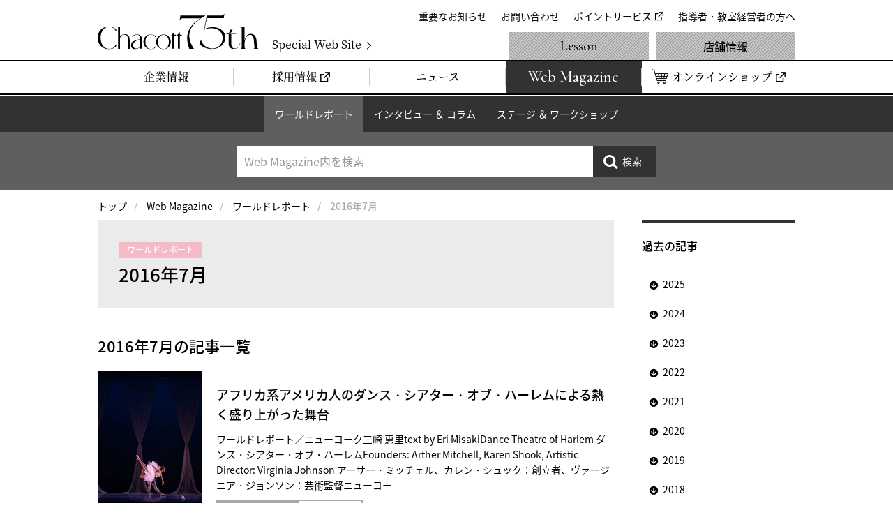

--- FILE ---
content_type: text/html
request_url: https://www.chacott-jp.com/news/worldreport/2016/07/
body_size: 10359
content:
<!DOCTYPE html>
<html lang="ja">
	<head prefix="og: http://ogp.me/ns# fb: http://ogp.me/ns/fb# website: http://ogp.me/ns/website#">
		<!-- Google Tag Manager -->
<script>(function(w,d,s,l,i){w[l]=w[l]||[];w[l].push({'gtm.start':
new Date().getTime(),event:'gtm.js'});var f=d.getElementsByTagName(s)[0],
j=d.createElement(s),dl=l!='dataLayer'?'&l='+l:'';j.async=true;j.src=
'https://www.googletagmanager.com/gtm.js?id='+i+dl;f.parentNode.insertBefore(j,f);
})(window,document,'script','dataLayer','GTM-W4WTB89');</script>
<!-- End Google Tag Manager -->
<!-- Google Tag Manager for develop -->
<script>(function(w,d,s,l,i){w[l]=w[l]||[];w[l].push({'gtm.start':
new Date().getTime(),event:'gtm.js'});var f=d.getElementsByTagName(s)[0],
j=d.createElement(s),dl=l!='dataLayer'?'&l='+l:'';j.async=true;j.src=
'https://www.googletagmanager.com/gtm.js?id='+i+dl;f.parentNode.insertBefore(j,f);
})(window,document,'script','dataLayer','GTM-NT6597D');</script>
<!-- End Google Tag Manager for develop -->
		<meta charset="utf-8">
		<meta http-equiv="X-UA-Compatible" content="IE=edge">
		<title>過去の記事一覧（ワールドレポート: 2016年7月）｜チャコット</title>
		<meta name="description" content="2016年07月の記事一覧ページです。世界のダンス情報やコラムなど、ニュース形式でお届けしています。">
		<meta property="og:title" content="過去の記事一覧（ワールドレポート: 2016年7月）｜チャコット">
		<meta property="og:description" content="2016年07月の記事一覧ページです。世界のダンス情報やコラムなど、ニュース形式でお届けしています。">
		<meta property="og:url" content="https://www.chacott-jp.com/news/worldreport/2016/07">
		<meta property="og:image" content="https://www.chacott-jp.com/news/img/common/pic_news_ogp.png">
		<link rel="canonical" href="https://www.chacott-jp.com/news/worldreport/2016/07">
		<meta name="viewport" content="width=device-width, viewport-fit=cover">
<meta name="format-detection" content="telephone=no">
<meta name="twitter:card" content="summary_large_image">
<meta name="twitter:site" content="@Chacott_jp">
<meta property="og:locale" content="ja_JP">
<meta property="og:type" content="website">
<meta property="og:site_name" content="チャコット株式会社">
<link rel="icon" href="/favicon.ico">
<link rel="apple-touch-icon" href="/apple-touch-icon.png">
<link rel="dns-prefetch" href="//ajax.googleapis.com">
<link rel="stylesheet" href="/css/base.css?a">
<script>
(function e(){var e=document.createElement("script");e.type="text/javascript",e.async=true,e.src="//staticw2.yotpo.com/Lj9ddV60ZXDO3x9mlfnhe6ckCJz2Q0jVS2WM7wvT/widget.js";var t=document.getElementsByTagName("script")[0];t.parentNode.insertBefore(e,t)})();
</script>
		<link rel="stylesheet" href="/css/p_news.css">
	</head>
	<body class="p-news" id="p-archive">
		<!-- Google Tag Manager (noscript) -->
<noscript><iframe src="https://www.googletagmanager.com/ns.html?id=GTM-W4WTB89"
height="0" width="0" style="display:none;visibility:hidden"></iframe></noscript>
<!-- End Google Tag Manager (noscript) -->
<!-- Google Tag Manager for develop (noscript) -->
<noscript><iframe src="https://www.googletagmanager.com/ns.html?id=GTM-NT6597D"
height="0" width="0" style="display:none;visibility:hidden"></iframe></noscript>
<!-- End Google Tag Manager for develop (noscript) -->
		


<header class="header" id="js-header">
	<div class="header_inner">
		<div class="header_logo"><a href="/"><img src="/img/common/logo_chacott_75th.svg" alt="Chacott"/></a></div>
		<p class="header_specialSite"><a href="/75th/" target="_blank"><span>Special Web Site</span></a></p>
		<nav class="extraNav" id="js-extraNav">
			<ul class="extraNav_list">
				<li class="extraNav_item"><a href="/about/info/">重要なお知らせ</a></li>
				<li class="extraNav_item"><a href="/faq/">お問い合わせ</a></li>
				<li class="extraNav_item"><a href="https://www.onward.co.jp/members/" target="_blank">ポイントサービス</a></li>
				<li class="extraNav_item"><a href="/members/">指導者・教室経営者の方へ</a></li>
			</ul>
		</nav>
	</div>
	<nav class="globalNav" id="js-globalNav">
		<ul class="globalNav_list">
			<li class="globalNav_item"><a href="/about/"><span>企業情報</span></a></li>
			<li class="globalNav_item"><a href="https://careers.chacott-jp.com/" target="_blank"><span>採用情報</span></a></li>
			<li class="globalNav_item"><a href="/release/"><span>ニュース</span></a></li>
			<li class="globalNav_item is-webmagazine"><a href="/news/"><span>Web Magazine</span></a></li>
			<li class="globalNav_item is-onlineShop"><a href="https://shop.chacott.co.jp/" target="_blank"><span>オンラインショップ</span></a></li>
		</ul>
		<ul class="globalNav_list">
			<li class="globalNav_item is-lesson"><a href="/lesson/">Lesson</a></li>
			<li class="globalNav_item is-shop"><a href="/shop/">店舗情報</a></li>
		</ul>
	</nav>
</header>
		<nav class="c-localnav">
	<ul class="c-localnav_list">
		<li class="c-localnav_item js-localNavItem"><a href="/news/worldreport/">ワールドレポート</a>
			<div class="c-localnavChild">
				<dl class="c-localnavChild_inner">
					<dt class="c-localnavChild_heading">ワールドレポート</dt>
					<dd class="c-localnavChild_body">
						<ul class="c-localnavChild_list js-localnavChild">
							<li class="c-localnavChild_item"><a href="/news/worldreport/">すべて</a></li>
							<li class="c-localnavChild_item"><a href="/news/worldreport/paris/">パリ</a></li>
							<li class="c-localnavChild_item"><a href="/news/worldreport/newyork/">ニューヨーク</a></li>
							<li class="c-localnavChild_item"><a href="/news/worldreport/australia/">オーストラリア</a></li>
							<li class="c-localnavChild_item"><a href="/news/worldreport/tokyo/">東京</a></li>
							<li class="c-localnavChild_item"><a href="/news/worldreport/osaka/">大阪・名古屋</a></li>
							<li class="c-localnavChild_item"><a href="/news/worldreport/others/">その他</a></li>
						</ul>
					</dd>
				</dl>
			</div>
		</li>
		<li class="c-localnav_item js-localNavItem"><a href="/news/column/">インタビュー ＆ コラム</a>
			<div class="c-localnavChild">
				<dl class="c-localnavChild_inner">
					<dt class="c-localnavChild_heading">インタビュー ＆ コラム</dt>
					<dd class="c-localnavChild_body">
						<ul class="c-localnavChild_list js-localnavChild">
							<li class="c-localnavChild_item"><a href="/news/column/">すべて</a></li>
							<li class="c-localnavChild_item"><a href="/news/column/interview/">インタビュー</a></li>
							<li class="c-localnavChild_item"><a href="/news/column/berlin/">コラム 針山愛美</a></li>
							<li class="c-localnavChild_item"><a href="/news/column/usa/">コラム 友谷真実</a></li>
							<li class="c-localnavChild_item"><a href="/news/column/others/">その他</a></li>
						</ul>
					</dd>
				</dl>
			</div>
		</li>
		<li class="c-localnav_item js-localNavItem"><a href="/news/stage/">ステージ ＆ ワークショップ</a>
			<div class="c-localnavChild">
				<dl class="c-localnavChild_inner">
					<dt class="c-localnavChild_heading">ステージ ＆ ワークショップ</dt>
					<dd class="c-localnavChild_body">
						<ul class="c-localnavChild_list js-localnavChild">
							<li class="c-localnavChild_item"><a href="/news/stage/">すべて</a></li>
							<li class="c-localnavChild_item"><a href="/news/stage/workshop/">ワークショップ ＆ オーディション</a></li>
							<li class="c-localnavChild_item"><a href="/news/stage/competition/">コンクール</a></li>
							<li class="c-localnavChild_item"><a href="/news/stage/information/">ステージ</a></li>
							<li class="c-localnavChild_item"><a href="/news/stage/cinema/">シネマ</a></li>
							<li class="c-localnavChild_item"><a href="/news/stage/others/">その他</a></li>
						</ul>
					</dd>
				</dl>
			</div>
		</li>
	</ul>
	<div class="c-localnav_search" id="localnavSearch">
	<form class="c-localnav_searchForm" id="js-serchForm" method="get" action="https://www.chacott-jp.com/_mt/mt-search.cgi">
		<p class="c-localnav_searchInput">
			<input id="js-searchInput" type="search" name="search" maxlength="255" value="" placeholder="Web Magazine内を検索"/>
			<input type="hidden" name="IncludeBlogs" value="3"/>
			<input type="hidden" name="limit" value="20"/>
		</p>
		<p class="c-localnav_searchSubmit js-hover">
			<input type="submit" value="検索"/>
		</p>
	</form>
</div>
</nav>
		<nav class="m-breadcrumbs">
			<ol class="m-breadcrumbs_list">
				<li class="breadcrumb-list-item"><a href="/">トップ</a></li>
				<li class="breadcrumb-list-item"><a href="https://www.chacott-jp.com/news/">Web Magazine</a></li>
				<li class="breadcrumb-list-item"><a href="https://www.chacott-jp.com/news/worldreport/">ワールドレポート</a></li>
				<li class="breadcrumb-list-item"><span>2016年7月</span></li>
			</ol>
		</nav>
		<main>
			<div class="container">
				<div class="contents" id="js-contents">
					<div class="ne-pageTitle02">
						<div class="ne-pageTitle02_inner">
							<p class="ne-pageTitle02_cat">ワールドレポート</p>
							<h1 class="ne-pageTitle02_heading">2016年7月</h1>
						</div>
					</div>
					<section>
						<h2 class="m-headingStyle02">2016年7月の記事一覧</h2>
						<div class="ne-entryList02">
							<article id="e_3748" class="ne-entryList02_item">
  <a href="https://www.chacott-jp.com/news/worldreport/newyork/detail003748.html">
    <p class="ne-entryList02_pic"><span><img src="https://www.chacott-jp.com/news/assets_c/2018/07/ny_detail003748-thumb-828xauto-16359.jpg"></span></p>
    <div class="ne-entryList02_body">
      <h3 class="ne-entryList02_heading">アフリカ系アメリカ人のダンス・シアター・オブ・ハーレムによる熱く盛り上がった舞台</h3>
      <p class="ne-entryList02_text">ワールドレポート／ニューヨーク三崎 恵里text by Eri MisakiDance Theatre of Harlem ダンス・シアター・オブ・ハーレムFounders: Arther Mitchell, Karen Shook, Artistic Director: Virginia Johnson アーサー・ミッチェル、カレン・シュック：創立者、ヴァージニア・ジョンソン：芸術監督ニューヨー</p>
      <ul class="m-catLabel">
        <li class="m-catLabel_item is-main">#ワールドレポート</li>
        <li class="m-catLabel_item is-sub">#ニューヨーク</li>
      </ul>
      <p class="ne-entryList02_date"><span>2016/07/11</span>掲載</p>
    </div>
  </a>
</article>
<article id="e_3571" class="ne-entryList02_item">
  <a href="https://www.chacott-jp.com/news/worldreport/paris/detail003571.html">
    <p class="ne-entryList02_pic"><span><img src="https://www.chacott-jp.com/news/upload_files/paris_detail003571.jpg"></span></p>
    <div class="ne-entryList02_body">
      <h3 class="ne-entryList02_heading">オペラ座ダンサー・インタビュー：エロイーズ・ブルドン</h3>
      <p class="ne-entryList02_text">ワールドレポート／パリ大村真理子（マダム・フィガロ・ジャポン パリ支局長）text by Mariko OMURAHéloise Bourdon（スジェ）前回の本誌でのインタビューは2010年12月に遡る。その時いつか『ラ・バヤデール』や『白鳥の湖』の主役を踊りたいと語っていた彼女だが、その後、順調に成長を続け、すでにその２つの夢を叶えている。最近では『ジゼル』で素晴らしいミルタ役を踊り、目下はシ</p>
      <ul class="m-catLabel">
        <li class="m-catLabel_item is-main">#ワールドレポート</li>
        <li class="m-catLabel_item is-sub">#パリ</li>
      </ul>
      <p class="ne-entryList02_date"><span>2016/07/11</span>掲載</p>
    </div>
  </a>
</article>
<article id="e_3747" class="ne-entryList02_item">
  <a href="https://www.chacott-jp.com/news/worldreport/newyork/detail003747.html">
    <p class="ne-entryList02_pic"><span><img src="https://www.chacott-jp.com/news/assets_c/2018/07/ny_detail003747-thumb-828xauto-16342.jpg"></span></p>
    <div class="ne-entryList02_body">
      <h3 class="ne-entryList02_heading">アフリカン・ダンスのエッセンスとコンテンポラリーを融合したロナルド・Ｋ・ブラウンのカンパニー</h3>
      <p class="ne-entryList02_text">ワールドレポート／ニューヨークブルーシャ西村text by BRUIXA NISHIMURA" GATEKEEPERS " " BETTER DAYS " " MARCH " " FOUR CORNERS "Artistic Director : Ronald K. Brown　ロナルド・Ｋ・ブラウン：芸術監督、振付６月28日から７月３日まで、ジョイスシアターにて、ロナルド・Ｋ・ブラウン／エビデン</p>
      <ul class="m-catLabel">
        <li class="m-catLabel_item is-main">#ワールドレポート</li>
        <li class="m-catLabel_item is-sub">#ニューヨーク</li>
      </ul>
      <p class="ne-entryList02_date"><span>2016/07/11</span>掲載</p>
    </div>
  </a>
</article>
<article id="e_3564" class="ne-entryList02_item">
  <a href="https://www.chacott-jp.com/news/worldreport/paris/detail003564.html">
    <p class="ne-entryList02_pic"><span><img src="https://www.chacott-jp.com/news/upload_files/paris_detail003564.jpg"></span></p>
    <div class="ne-entryList02_body">
      <h3 class="ne-entryList02_heading">プリンシパルに昇格したばかりの加瀬栞がグルラーナを踊って喝采を浴びたENBの『海賊』</h3>
      <p class="ne-entryList02_text">ワールドレポート／パリ三光 洋text by Hiroshi SankoEnglish National Ballet　イングリッシュ・ナショナル・バレエ団引越公演" Le Corsaire " Anna-Marie HOLMES 『海賊』アンナ＝マリー・ホームズ：振付（マリウス・プティパ、コンスタンティン・セルゲイエフ原振付）6月21日から25日までイングリッシュ・ナショナル・バレエ団（ENB）</p>
      <ul class="m-catLabel">
        <li class="m-catLabel_item is-main">#ワールドレポート</li>
        <li class="m-catLabel_item is-sub">#パリ</li>
      </ul>
      <p class="ne-entryList02_date"><span>2016/07/11</span>掲載</p>
    </div>
  </a>
</article>
<article id="e_4152" class="ne-entryList02_item">
  <a href="https://www.chacott-jp.com/news/worldreport/tokyo/detail004152.html">
    <p class="ne-entryList02_pic"><span><img src="https://www.chacott-jp.com/news/upload_files/tokyo_06_detail_4152.jpg"></span></p>
    <div class="ne-entryList02_body">
      <h3 class="ne-entryList02_heading">エゴン・シーレの「死と乙女」に触発された、和太鼓とピアノによる鮮烈で刺激的な舞台</h3>
      <p class="ne-entryList02_text">ワールドレポート／東京関口 紘一text by Koichi SekiguchiNBAバレエ団『和太鼓』林英哲：演出・作曲、宮内浩之：振付、『ケルツ』久保綋一：演出、ライラ・ヨーク：振付、『死と乙女』新垣隆：作曲、舩木城：振付久保綋一が芸術監督に就任して以来、ジャンル横断的に意欲的な舞踊公演活動を進めているNBAバレエ団が、チャレンジングとも言えるトリプルビルを上演した。和太鼓奏者、林英哲の公演を</p>
      <ul class="m-catLabel">
        <li class="m-catLabel_item is-main">#ワールドレポート</li>
        <li class="m-catLabel_item is-sub">#東京</li>
      </ul>
      <p class="ne-entryList02_date"><span>2016/07/11</span>掲載</p>
    </div>
  </a>
</article>
<article id="e_4151" class="ne-entryList02_item">
  <a href="https://www.chacott-jp.com/news/worldreport/tokyo/detail004151.html">
    <p class="ne-entryList02_pic"><span><img src="https://www.chacott-jp.com/news/upload_files/tokyo_06_detail_4151.jpg"></span></p>
    <div class="ne-entryList02_body">
      <h3 class="ne-entryList02_heading">福岡雄大のアラジン、小野絢子のプリンセスが活気ある舞台を創った『アラジン』再演</h3>
      <p class="ne-entryList02_text">ワールドレポート／東京関口 紘一text by Koichi Sekiguchi新国立劇場バレエ団『アラジン』デヴィッド・ビントリー：振付ディヴィッド・ビントリーが2008年に新国立劇場バレエ団のために振付けた『アラジン』の再演を観た。前回観た再演は2011年5月で、その時は本島美和と山本隆之、小野絢子と八幡顕光だった。今回は福岡雄大のアラジンと小野絢子のプリンセスで観ることができた。 福岡雄大の</p>
      <ul class="m-catLabel">
        <li class="m-catLabel_item is-main">#ワールドレポート</li>
        <li class="m-catLabel_item is-sub">#東京</li>
      </ul>
      <p class="ne-entryList02_date"><span>2016/07/11</span>掲載</p>
    </div>
  </a>
</article>
<article id="e_4150" class="ne-entryList02_item">
  <a href="https://www.chacott-jp.com/news/worldreport/tokyo/detail004150.html">
    <p class="ne-entryList02_pic"><span><img src="https://www.chacott-jp.com/news/upload_files/tokyo_06_detail_4150.jpg"></span></p>
    <div class="ne-entryList02_body">
      <h3 class="ne-entryList02_heading">作品の魅力を一段と深めたカスバートソンやマックレーの珠玉の演技、ロイヤル・バレエ来日公演</h3>
      <p class="ne-entryList02_text">ワールドレポート／東京佐々木 三重子text by Mieko Sasaki英国ロイヤル・バレエ団『ロミオとジュリエット』ケネス・マクミラン：振付、『ジゼル』ピーター・ライト：演出・追加振付英国ロイヤル・バレエ団が3年振りに来日した。直前に、ファースト・ソリストの平野亮一と高田茜が2016／2017シーズンからプリンシパルに昇格されるとの発表があり、話題性は高まった。何しろ、日本人プリンシパルの誕</p>
      <ul class="m-catLabel">
        <li class="m-catLabel_item is-main">#ワールドレポート</li>
        <li class="m-catLabel_item is-sub">#東京</li>
      </ul>
      <p class="ne-entryList02_date"><span>2016/07/11</span>掲載</p>
    </div>
  </a>
</article>
<article id="e_4194" class="ne-entryList02_item">
  <a href="https://www.chacott-jp.com/news/worldreport/tokyo/detail004194.html">
    <p class="ne-entryList02_pic"><span><img src="https://www.chacott-jp.com/news/upload_files/tokyo_06_detail_4194.jpg"></span></p>
    <div class="ne-entryList02_body">
      <h3 class="ne-entryList02_heading">首藤康之、中村恩恵のコンテンポラリーな身体が踊って、鮮やかに甦った江口・宮の『プロメテの火』</h3>
      <p class="ne-entryList02_text">ワールドレポート／東京関口 紘一 text by Koichi Sekiguchi江口・宮アーカイヴ『春を踏む』宮操子：振付、『スカラ座のまり使い』江口隆哉：振付、 『タンゴ』宮操子：振付、 『プロメテの火』江口隆哉 宮操子：振付・構成　江口・宮アーカイヴの４回目の公演の第一部は、宮操子の『春を踏む』を坂本秀子が踊り、江口隆哉の『スカラ座のまり使い』を木原浩太が踊った。次の宮操子の『タンゴ』は、コ</p>
      <ul class="m-catLabel">
        <li class="m-catLabel_item is-main">#ワールドレポート</li>
        <li class="m-catLabel_item is-sub">#東京</li>
      </ul>
      <p class="ne-entryList02_date"><span>2016/07/11</span>掲載</p>
    </div>
  </a>
</article>
<article id="e_238" class="ne-entryList02_item">
  <a href="https://www.chacott-jp.com/news/worldreport/australia/detail000238.html">
    <p class="ne-entryList02_pic"><span><img src="https://www.chacott-jp.com/news/upload_files/238.jpg"></span></p>
    <div class="ne-entryList02_body">
      <h3 class="ne-entryList02_heading">オーストラリア・バレエ団ダンサーの新作と、ウィールドン、バランシン作品が上演された</h3>
      <p class="ne-entryList02_text">AUSTRALIAN BALLET 『SYMOHONEY IN C 』：オーストラリアバレエ団　『シンフォニー・インＣ』"SCENT OF LOVE" Richard House："GRAND PAS CLASSIQUE" after Viktor Gsovsky： " LITTLE ATLAS" Alice Topp："DIANA AND ACTEON PAS DE DEUX" after Ag</p>
      <ul class="m-catLabel">
        <li class="m-catLabel_item is-main">#ワールドレポート</li>
        <li class="m-catLabel_item is-sub">#オーストラリア</li>
      </ul>
      <p class="ne-entryList02_date"><span>2016/07/11</span>掲載</p>
    </div>
  </a>
</article>
<article id="e_4149" class="ne-entryList02_item">
  <a href="https://www.chacott-jp.com/news/worldreport/tokyo/detail004149.html">
    <p class="ne-entryList02_pic"><span><img src="https://www.chacott-jp.com/news/upload_files/tokyo_06_detail_4149.jpg"></span></p>
    <div class="ne-entryList02_body">
      <h3 class="ne-entryList02_heading">美と醜のコントラストが際立って、観客の感情を揺さぶったプティの大作『ノートルダム・ド・パリ』</h3>
      <p class="ne-entryList02_text">ワールドレポート／東京関口 紘一text by Koichi Sekiguchi牧阿佐美バレヱ団『ノートルダム・ド・パリ』ローラン・プティ：振付牧阿佐美バレヱ団は60周年記念公演としてローラン・プティ振付の大作『ノートルダム・ド・パリ』を、4年ぶりに上演した。前回の上演は2012年2月でプティの追悼公演でもあった。（プティは2011年7月10日逝去） ローラン・プティはパリ・オペラ座バレエ学校で学</p>
      <ul class="m-catLabel">
        <li class="m-catLabel_item is-main">#ワールドレポート</li>
        <li class="m-catLabel_item is-sub">#東京</li>
      </ul>
      <p class="ne-entryList02_date"><span>2016/07/11</span>掲載</p>
    </div>
  </a>
</article>
<article id="e_4696" class="ne-entryList02_item">
  <a href="https://www.chacott-jp.com/news/worldreport/osaka/detail004696.html">
    <p class="ne-entryList02_pic"><span><img src="https://www.chacott-jp.com/news/upload_files/osaka_06_detail_4696.jpg"></span></p>
    <div class="ne-entryList02_body">
      <h3 class="ne-entryList02_heading">針山愛美とベルリン・フィル、ヴァイオリニストのホルム・ビークホルツの素敵なコラボレーション</h3>
      <p class="ne-entryList02_text">ワールドレポート／大阪・名古屋すずな あつこtext by Atsuko Suzuna「Dream Duo Berlin」針山愛美；構成・演出モスクワ音楽劇場バレエ団、ベルリン国立バレエ団などで活躍してきた針山愛美、このDANCE CUBEの「バレリーナのベルリン日記」でもおなじみの彼女が、ベルリン・フィルハーモニー管弦楽団のヴァイオリニストで作曲家でもあるホルム・ビークホルツとコラボレーションす</p>
      <ul class="m-catLabel">
        <li class="m-catLabel_item is-main">#ワールドレポート</li>
        <li class="m-catLabel_item is-sub">#大阪・名古屋</li>
      </ul>
      <p class="ne-entryList02_date"><span>2016/07/11</span>掲載</p>
    </div>
  </a>
</article>
<article id="e_4697" class="ne-entryList02_item">
  <a href="https://www.chacott-jp.com/news/worldreport/osaka/detail004697.html">
    <p class="ne-entryList02_pic"><span><img src="https://www.chacott-jp.com/news/upload_files/osaka_06_detail_4697.jpg"></span></p>
    <div class="ne-entryList02_body">
      <h3 class="ne-entryList02_heading">生贄の乙女役2人がまったく違った魅力を観せてくれたサイトウマコトの新作『春の祭典』</h3>
      <p class="ne-entryList02_text">ワールドレポート／大阪・名古屋すずな あつこtext by Atsuko Suzunaサイトウマコトの世界Vol.5『春の祭典』『アンタイトルド』『黄昏れる砂の城』ほか サイトウマコト；振付サイトウマコトの世界Vol.5は、さまざまな振付家が力作を手がけるストラヴィンスキー作曲の『春の祭典』初演を中心に、Aプロ、Bプロ２つのプログラムで行われた。『春の祭典』は、Aプロ、Bプロ両方でキャストを変えて</p>
      <ul class="m-catLabel">
        <li class="m-catLabel_item is-main">#ワールドレポート</li>
        <li class="m-catLabel_item is-sub">#大阪・名古屋</li>
      </ul>
      <p class="ne-entryList02_date"><span>2016/07/11</span>掲載</p>
    </div>
  </a>
</article>
<article id="e_4695" class="ne-entryList02_item">
  <a href="https://www.chacott-jp.com/news/worldreport/osaka/detail004695.html">
    <p class="ne-entryList02_pic"><span><img src="https://www.chacott-jp.com/news/upload_files/osaka_06_detail_4695.jpg"></span></p>
    <div class="ne-entryList02_body">
      <h3 class="ne-entryList02_heading">心に響いた深川秀夫の新作『Romeo and Juliet』など、見応えがあった原美香のセカンドリサイタル</h3>
      <p class="ne-entryList02_text">ワールドレポート／大阪・名古屋すずな あつこtext by Atsuko Suzuna「原美香 with Friends」バレエリサイタル『Romeo and Juliet』『ガーシュイン・モナムール』深川秀夫；振付、『コンチェルト』樫野隆幸；振付、『Viva Two Melody』森美香代；振付、『Trois de Bach』堀内充；振付宮下靖子バレエで数々の主役をつとめ、バレエ協会関西支部の公</p>
      <ul class="m-catLabel">
        <li class="m-catLabel_item is-main">#ワールドレポート</li>
        <li class="m-catLabel_item is-sub">#大阪・名古屋</li>
      </ul>
      <p class="ne-entryList02_date"><span>2016/07/11</span>掲載</p>
    </div>
  </a>
</article>
<article id="e_4627" class="ne-entryList02_item">
  <a href="https://www.chacott-jp.com/news/worldreport/osaka/detail004627.html">
    <p class="ne-entryList02_pic"><span><img src="https://www.chacott-jp.com/news/upload_files/osaka_06_detail_4627.jpg"></span></p>
    <div class="ne-entryList02_body">
      <h3 class="ne-entryList02_heading">瑞々しさが眩しい中尾早織のキトリ、深い存在感を表わした法村圭緒のバジルが魅せた『ドン・キホーテ』</h3>
      <p class="ne-entryList02_text">ワールドレポート／大阪・名古屋吉村 麻希text by Maki Yoshimura法村友井バレエ団『ドン・キホーテ』法村牧緒：芸術監督/演出　ゲンナジー・セリュツキー：監修関西を代表するバレエ団、法村友井バレエ団の第15回アルカイック定期公演として『ドン・キホーテ』が上演された。バジル役で出演している法村圭緒がワガノワ・バレエ・アカデミーに留学していた時の恩師であり、マリインスキー劇場バレエのバ</p>
      <ul class="m-catLabel">
        <li class="m-catLabel_item is-main">#ワールドレポート</li>
        <li class="m-catLabel_item is-sub">#大阪・名古屋</li>
      </ul>
      <p class="ne-entryList02_date"><span>2016/07/11</span>掲載</p>
    </div>
  </a>
</article>
						</div>
					</section>
				</div>
				<aside class="side">
					<nav class="sideNav">
						<section class="sideNav_inner">
	<h2 class="sideNav_heading">過去の記事</h2>
	<ul class="sideNav_list">
		<li class="sideNav_item"><span class="js-toggleBtn js-hover is-hide">2025</span>
			<ul class="sideNavChild_list js-toggleBody" style="display: none;">
				<li class="sideNavChild_item"><a href="https://www.chacott-jp.com/news/worldreport/2025/12/">12月 (5)</a></li>
				<li class="sideNavChild_item"><a href="https://www.chacott-jp.com/news/worldreport/2025/11/">11月 (10)</a></li>
				<li class="sideNavChild_item"><a href="https://www.chacott-jp.com/news/worldreport/2025/10/">10月 (13)</a></li>
				<li class="sideNavChild_item"><a href="https://www.chacott-jp.com/news/worldreport/2025/09/">9月 (13)</a></li>
				<li class="sideNavChild_item"><a href="https://www.chacott-jp.com/news/worldreport/2025/08/">8月 (7)</a></li>
				<li class="sideNavChild_item"><a href="https://www.chacott-jp.com/news/worldreport/2025/07/">7月 (12)</a></li>
				<li class="sideNavChild_item"><a href="https://www.chacott-jp.com/news/worldreport/2025/06/">6月 (13)</a></li>
				<li class="sideNavChild_item"><a href="https://www.chacott-jp.com/news/worldreport/2025/05/">5月 (9)</a></li>
				<li class="sideNavChild_item"><a href="https://www.chacott-jp.com/news/worldreport/2025/04/">4月 (13)</a></li>
				<li class="sideNavChild_item"><a href="https://www.chacott-jp.com/news/worldreport/2025/03/">3月 (13)</a></li>
				<li class="sideNavChild_item"><a href="https://www.chacott-jp.com/news/worldreport/2025/02/">2月 (13)</a></li>
				<li class="sideNavChild_item"><a href="https://www.chacott-jp.com/news/worldreport/2025/01/">1月 (11)</a></li>
			</ul>
		</li>
		<li class="sideNav_item"><span class="js-toggleBtn js-hover is-hide">2024</span>
			<ul class="sideNavChild_list js-toggleBody" style="display: none;">
				<li class="sideNavChild_item"><a href="https://www.chacott-jp.com/news/worldreport/2024/12/">12月 (9)</a></li>
				<li class="sideNavChild_item"><a href="https://www.chacott-jp.com/news/worldreport/2024/11/">11月 (14)</a></li>
				<li class="sideNavChild_item"><a href="https://www.chacott-jp.com/news/worldreport/2024/10/">10月 (10)</a></li>
				<li class="sideNavChild_item"><a href="https://www.chacott-jp.com/news/worldreport/2024/09/">9月 (16)</a></li>
				<li class="sideNavChild_item"><a href="https://www.chacott-jp.com/news/worldreport/2024/08/">8月 (18)</a></li>
				<li class="sideNavChild_item"><a href="https://www.chacott-jp.com/news/worldreport/2024/07/">7月 (11)</a></li>
				<li class="sideNavChild_item"><a href="https://www.chacott-jp.com/news/worldreport/2024/06/">6月 (10)</a></li>
				<li class="sideNavChild_item"><a href="https://www.chacott-jp.com/news/worldreport/2024/05/">5月 (14)</a></li>
				<li class="sideNavChild_item"><a href="https://www.chacott-jp.com/news/worldreport/2024/04/">4月 (11)</a></li>
				<li class="sideNavChild_item"><a href="https://www.chacott-jp.com/news/worldreport/2024/03/">3月 (15)</a></li>
				<li class="sideNavChild_item"><a href="https://www.chacott-jp.com/news/worldreport/2024/02/">2月 (12)</a></li>
				<li class="sideNavChild_item"><a href="https://www.chacott-jp.com/news/worldreport/2024/01/">1月 (19)</a></li>
			</ul>
		</li>
		<li class="sideNav_item"><span class="js-toggleBtn js-hover is-hide">2023</span>
			<ul class="sideNavChild_list js-toggleBody" style="display: none;">
				<li class="sideNavChild_item"><a href="https://www.chacott-jp.com/news/worldreport/2023/12/">12月 (9)</a></li>
				<li class="sideNavChild_item"><a href="https://www.chacott-jp.com/news/worldreport/2023/11/">11月 (16)</a></li>
				<li class="sideNavChild_item"><a href="https://www.chacott-jp.com/news/worldreport/2023/10/">10月 (8)</a></li>
				<li class="sideNavChild_item"><a href="https://www.chacott-jp.com/news/worldreport/2023/09/">9月 (15)</a></li>
				<li class="sideNavChild_item"><a href="https://www.chacott-jp.com/news/worldreport/2023/08/">8月 (14)</a></li>
				<li class="sideNavChild_item"><a href="https://www.chacott-jp.com/news/worldreport/2023/07/">7月 (20)</a></li>
				<li class="sideNavChild_item"><a href="https://www.chacott-jp.com/news/worldreport/2023/06/">6月 (22)</a></li>
				<li class="sideNavChild_item"><a href="https://www.chacott-jp.com/news/worldreport/2023/05/">5月 (11)</a></li>
				<li class="sideNavChild_item"><a href="https://www.chacott-jp.com/news/worldreport/2023/04/">4月 (21)</a></li>
				<li class="sideNavChild_item"><a href="https://www.chacott-jp.com/news/worldreport/2023/03/">3月 (23)</a></li>
				<li class="sideNavChild_item"><a href="https://www.chacott-jp.com/news/worldreport/2023/02/">2月 (17)</a></li>
				<li class="sideNavChild_item"><a href="https://www.chacott-jp.com/news/worldreport/2023/01/">1月 (13)</a></li>
			</ul>
		</li>
		<li class="sideNav_item"><span class="js-toggleBtn js-hover is-hide">2022</span>
			<ul class="sideNavChild_list js-toggleBody" style="display: none;">
				<li class="sideNavChild_item"><a href="https://www.chacott-jp.com/news/worldreport/2022/12/">12月 (17)</a></li>
				<li class="sideNavChild_item"><a href="https://www.chacott-jp.com/news/worldreport/2022/11/">11月 (17)</a></li>
				<li class="sideNavChild_item"><a href="https://www.chacott-jp.com/news/worldreport/2022/10/">10月 (22)</a></li>
				<li class="sideNavChild_item"><a href="https://www.chacott-jp.com/news/worldreport/2022/09/">9月 (16)</a></li>
				<li class="sideNavChild_item"><a href="https://www.chacott-jp.com/news/worldreport/2022/08/">8月 (15)</a></li>
				<li class="sideNavChild_item"><a href="https://www.chacott-jp.com/news/worldreport/2022/07/">7月 (18)</a></li>
				<li class="sideNavChild_item"><a href="https://www.chacott-jp.com/news/worldreport/2022/06/">6月 (16)</a></li>
				<li class="sideNavChild_item"><a href="https://www.chacott-jp.com/news/worldreport/2022/05/">5月 (13)</a></li>
				<li class="sideNavChild_item"><a href="https://www.chacott-jp.com/news/worldreport/2022/04/">4月 (16)</a></li>
				<li class="sideNavChild_item"><a href="https://www.chacott-jp.com/news/worldreport/2022/03/">3月 (16)</a></li>
				<li class="sideNavChild_item"><a href="https://www.chacott-jp.com/news/worldreport/2022/02/">2月 (18)</a></li>
				<li class="sideNavChild_item"><a href="https://www.chacott-jp.com/news/worldreport/2022/01/">1月 (14)</a></li>
			</ul>
		</li>
		<li class="sideNav_item"><span class="js-toggleBtn js-hover is-hide">2021</span>
			<ul class="sideNavChild_list js-toggleBody" style="display: none;">
				<li class="sideNavChild_item"><a href="https://www.chacott-jp.com/news/worldreport/2021/12/">12月 (14)</a></li>
				<li class="sideNavChild_item"><a href="https://www.chacott-jp.com/news/worldreport/2021/11/">11月 (17)</a></li>
				<li class="sideNavChild_item"><a href="https://www.chacott-jp.com/news/worldreport/2021/10/">10月 (13)</a></li>
				<li class="sideNavChild_item"><a href="https://www.chacott-jp.com/news/worldreport/2021/09/">9月 (13)</a></li>
				<li class="sideNavChild_item"><a href="https://www.chacott-jp.com/news/worldreport/2021/08/">8月 (13)</a></li>
				<li class="sideNavChild_item"><a href="https://www.chacott-jp.com/news/worldreport/2021/07/">7月 (17)</a></li>
				<li class="sideNavChild_item"><a href="https://www.chacott-jp.com/news/worldreport/2021/06/">6月 (14)</a></li>
				<li class="sideNavChild_item"><a href="https://www.chacott-jp.com/news/worldreport/2021/05/">5月 (15)</a></li>
				<li class="sideNavChild_item"><a href="https://www.chacott-jp.com/news/worldreport/2021/04/">4月 (15)</a></li>
				<li class="sideNavChild_item"><a href="https://www.chacott-jp.com/news/worldreport/2021/03/">3月 (16)</a></li>
				<li class="sideNavChild_item"><a href="https://www.chacott-jp.com/news/worldreport/2021/02/">2月 (13)</a></li>
				<li class="sideNavChild_item"><a href="https://www.chacott-jp.com/news/worldreport/2021/01/">1月 (16)</a></li>
			</ul>
		</li>
		<li class="sideNav_item"><span class="js-toggleBtn js-hover is-hide">2020</span>
			<ul class="sideNavChild_list js-toggleBody" style="display: none;">
				<li class="sideNavChild_item"><a href="https://www.chacott-jp.com/news/worldreport/2020/12/">12月 (12)</a></li>
				<li class="sideNavChild_item"><a href="https://www.chacott-jp.com/news/worldreport/2020/11/">11月 (19)</a></li>
				<li class="sideNavChild_item"><a href="https://www.chacott-jp.com/news/worldreport/2020/10/">10月 (12)</a></li>
				<li class="sideNavChild_item"><a href="https://www.chacott-jp.com/news/worldreport/2020/09/">9月 (15)</a></li>
				<li class="sideNavChild_item"><a href="https://www.chacott-jp.com/news/worldreport/2020/08/">8月 (7)</a></li>
				<li class="sideNavChild_item"><a href="https://www.chacott-jp.com/news/worldreport/2020/07/">7月 (16)</a></li>
				<li class="sideNavChild_item"><a href="https://www.chacott-jp.com/news/worldreport/2020/06/">6月 (14)</a></li>
				<li class="sideNavChild_item"><a href="https://www.chacott-jp.com/news/worldreport/2020/05/">5月 (12)</a></li>
				<li class="sideNavChild_item"><a href="https://www.chacott-jp.com/news/worldreport/2020/04/">4月 (16)</a></li>
				<li class="sideNavChild_item"><a href="https://www.chacott-jp.com/news/worldreport/2020/03/">3月 (18)</a></li>
				<li class="sideNavChild_item"><a href="https://www.chacott-jp.com/news/worldreport/2020/02/">2月 (19)</a></li>
				<li class="sideNavChild_item"><a href="https://www.chacott-jp.com/news/worldreport/2020/01/">1月 (21)</a></li>
			</ul>
		</li>
		<li class="sideNav_item"><span class="js-toggleBtn js-hover is-hide">2019</span>
			<ul class="sideNavChild_list js-toggleBody" style="display: none;">
				<li class="sideNavChild_item"><a href="https://www.chacott-jp.com/news/worldreport/2019/12/">12月 (18)</a></li>
				<li class="sideNavChild_item"><a href="https://www.chacott-jp.com/news/worldreport/2019/11/">11月 (13)</a></li>
				<li class="sideNavChild_item"><a href="https://www.chacott-jp.com/news/worldreport/2019/10/">10月 (13)</a></li>
				<li class="sideNavChild_item"><a href="https://www.chacott-jp.com/news/worldreport/2019/09/">9月 (22)</a></li>
				<li class="sideNavChild_item"><a href="https://www.chacott-jp.com/news/worldreport/2019/08/">8月 (16)</a></li>
				<li class="sideNavChild_item"><a href="https://www.chacott-jp.com/news/worldreport/2019/07/">7月 (19)</a></li>
				<li class="sideNavChild_item"><a href="https://www.chacott-jp.com/news/worldreport/2019/06/">6月 (12)</a></li>
				<li class="sideNavChild_item"><a href="https://www.chacott-jp.com/news/worldreport/2019/05/">5月 (18)</a></li>
				<li class="sideNavChild_item"><a href="https://www.chacott-jp.com/news/worldreport/2019/04/">4月 (23)</a></li>
				<li class="sideNavChild_item"><a href="https://www.chacott-jp.com/news/worldreport/2019/03/">3月 (18)</a></li>
				<li class="sideNavChild_item"><a href="https://www.chacott-jp.com/news/worldreport/2019/02/">2月 (15)</a></li>
				<li class="sideNavChild_item"><a href="https://www.chacott-jp.com/news/worldreport/2019/01/">1月 (22)</a></li>
			</ul>
		</li>
		<li class="sideNav_item"><span class="js-toggleBtn js-hover is-hide">2018</span>
			<ul class="sideNavChild_list js-toggleBody" style="display: none;">
				<li class="sideNavChild_item"><a href="https://www.chacott-jp.com/news/worldreport/2018/12/">12月 (18)</a></li>
				<li class="sideNavChild_item"><a href="https://www.chacott-jp.com/news/worldreport/2018/11/">11月 (24)</a></li>
				<li class="sideNavChild_item"><a href="https://www.chacott-jp.com/news/worldreport/2018/10/">10月 (14)</a></li>
				<li class="sideNavChild_item"><a href="https://www.chacott-jp.com/news/worldreport/2018/09/">9月 (27)</a></li>
				<li class="sideNavChild_item"><a href="https://www.chacott-jp.com/news/worldreport/2018/08/">8月 (28)</a></li>
				<li class="sideNavChild_item"><a href="https://www.chacott-jp.com/news/worldreport/2018/07/">7月 (24)</a></li>
				<li class="sideNavChild_item"><a href="https://www.chacott-jp.com/news/worldreport/2018/06/">6月 (20)</a></li>
				<li class="sideNavChild_item"><a href="https://www.chacott-jp.com/news/worldreport/2018/05/">5月 (20)</a></li>
				<li class="sideNavChild_item"><a href="https://www.chacott-jp.com/news/worldreport/2018/04/">4月 (19)</a></li>
				<li class="sideNavChild_item"><a href="https://www.chacott-jp.com/news/worldreport/2018/03/">3月 (20)</a></li>
				<li class="sideNavChild_item"><a href="https://www.chacott-jp.com/news/worldreport/2018/02/">2月 (12)</a></li>
				<li class="sideNavChild_item"><a href="https://www.chacott-jp.com/news/worldreport/2018/01/">1月 (14)</a></li>
			</ul>
		</li>
		<li class="sideNav_item"><span class="js-toggleBtn js-hover is-hide">2017</span>
			<ul class="sideNavChild_list js-toggleBody" style="display: none;">
				<li class="sideNavChild_item"><a href="https://www.chacott-jp.com/news/worldreport/2017/12/">12月 (16)</a></li>
				<li class="sideNavChild_item"><a href="https://www.chacott-jp.com/news/worldreport/2017/11/">11月 (12)</a></li>
				<li class="sideNavChild_item"><a href="https://www.chacott-jp.com/news/worldreport/2017/10/">10月 (9)</a></li>
				<li class="sideNavChild_item"><a href="https://www.chacott-jp.com/news/worldreport/2017/09/">9月 (16)</a></li>
				<li class="sideNavChild_item"><a href="https://www.chacott-jp.com/news/worldreport/2017/08/">8月 (17)</a></li>
				<li class="sideNavChild_item"><a href="https://www.chacott-jp.com/news/worldreport/2017/07/">7月 (18)</a></li>
				<li class="sideNavChild_item"><a href="https://www.chacott-jp.com/news/worldreport/2017/06/">6月 (15)</a></li>
				<li class="sideNavChild_item"><a href="https://www.chacott-jp.com/news/worldreport/2017/05/">5月 (10)</a></li>
				<li class="sideNavChild_item"><a href="https://www.chacott-jp.com/news/worldreport/2017/04/">4月 (15)</a></li>
				<li class="sideNavChild_item"><a href="https://www.chacott-jp.com/news/worldreport/2017/03/">3月 (15)</a></li>
				<li class="sideNavChild_item"><a href="https://www.chacott-jp.com/news/worldreport/2017/02/">2月 (16)</a></li>
				<li class="sideNavChild_item"><a href="https://www.chacott-jp.com/news/worldreport/2017/01/">1月 (15)</a></li>
			</ul>
		</li>
		<li class="sideNav_item"><span class="js-toggleBtn js-hover is-hide">2016</span>
			<ul class="sideNavChild_list js-toggleBody" style="display: none;">
				<li class="sideNavChild_item"><a href="https://www.chacott-jp.com/news/worldreport/2016/12/">12月 (17)</a></li>
				<li class="sideNavChild_item"><a href="https://www.chacott-jp.com/news/worldreport/2016/11/">11月 (16)</a></li>
				<li class="sideNavChild_item"><a href="https://www.chacott-jp.com/news/worldreport/2016/10/">10月 (18)</a></li>
				<li class="sideNavChild_item"><a href="https://www.chacott-jp.com/news/worldreport/2016/09/">9月 (20)</a></li>
				<li class="sideNavChild_item"><a href="https://www.chacott-jp.com/news/worldreport/2016/08/">8月 (14)</a></li>
				<li class="sideNavChild_item"><a href="https://www.chacott-jp.com/news/worldreport/2016/07/">7月 (14)</a></li>
				<li class="sideNavChild_item"><a href="https://www.chacott-jp.com/news/worldreport/2016/06/">6月 (12)</a></li>
				<li class="sideNavChild_item"><a href="https://www.chacott-jp.com/news/worldreport/2016/05/">5月 (12)</a></li>
				<li class="sideNavChild_item"><a href="https://www.chacott-jp.com/news/worldreport/2016/04/">4月 (17)</a></li>
				<li class="sideNavChild_item"><a href="https://www.chacott-jp.com/news/worldreport/2016/03/">3月 (14)</a></li>
				<li class="sideNavChild_item"><a href="https://www.chacott-jp.com/news/worldreport/2016/02/">2月 (15)</a></li>
				<li class="sideNavChild_item"><a href="https://www.chacott-jp.com/news/worldreport/2016/01/">1月 (14)</a></li>
			</ul>
		</li>
		<li class="sideNav_item"><span class="js-toggleBtn js-hover is-hide">2015</span>
			<ul class="sideNavChild_list js-toggleBody" style="display: none;">
				<li class="sideNavChild_item"><a href="https://www.chacott-jp.com/news/worldreport/2015/12/">12月 (7)</a></li>
				<li class="sideNavChild_item"><a href="https://www.chacott-jp.com/news/worldreport/2015/11/">11月 (13)</a></li>
				<li class="sideNavChild_item"><a href="https://www.chacott-jp.com/news/worldreport/2015/10/">10月 (9)</a></li>
				<li class="sideNavChild_item"><a href="https://www.chacott-jp.com/news/worldreport/2015/09/">9月 (9)</a></li>
				<li class="sideNavChild_item"><a href="https://www.chacott-jp.com/news/worldreport/2015/08/">8月 (12)</a></li>
				<li class="sideNavChild_item"><a href="https://www.chacott-jp.com/news/worldreport/2015/07/">7月 (12)</a></li>
				<li class="sideNavChild_item"><a href="https://www.chacott-jp.com/news/worldreport/2015/06/">6月 (8)</a></li>
				<li class="sideNavChild_item"><a href="https://www.chacott-jp.com/news/worldreport/2015/05/">5月 (8)</a></li>
				<li class="sideNavChild_item"><a href="https://www.chacott-jp.com/news/worldreport/2015/04/">4月 (14)</a></li>
				<li class="sideNavChild_item"><a href="https://www.chacott-jp.com/news/worldreport/2015/03/">3月 (10)</a></li>
				<li class="sideNavChild_item"><a href="https://www.chacott-jp.com/news/worldreport/2015/02/">2月 (9)</a></li>
				<li class="sideNavChild_item"><a href="https://www.chacott-jp.com/news/worldreport/2015/01/">1月 (12)</a></li>
			</ul>
		</li>
		<li class="sideNav_item"><span class="js-toggleBtn js-hover is-hide">2014</span>
			<ul class="sideNavChild_list js-toggleBody" style="display: none;">
				<li class="sideNavChild_item"><a href="https://www.chacott-jp.com/news/worldreport/2014/12/">12月 (11)</a></li>
				<li class="sideNavChild_item"><a href="https://www.chacott-jp.com/news/worldreport/2014/11/">11月 (8)</a></li>
				<li class="sideNavChild_item"><a href="https://www.chacott-jp.com/news/worldreport/2014/10/">10月 (8)</a></li>
				<li class="sideNavChild_item"><a href="https://www.chacott-jp.com/news/worldreport/2014/09/">9月 (11)</a></li>
				<li class="sideNavChild_item"><a href="https://www.chacott-jp.com/news/worldreport/2014/08/">8月 (5)</a></li>
				<li class="sideNavChild_item"><a href="https://www.chacott-jp.com/news/worldreport/2014/07/">7月 (10)</a></li>
				<li class="sideNavChild_item"><a href="https://www.chacott-jp.com/news/worldreport/2014/06/">6月 (5)</a></li>
				<li class="sideNavChild_item"><a href="https://www.chacott-jp.com/news/worldreport/2014/05/">5月 (7)</a></li>
				<li class="sideNavChild_item"><a href="https://www.chacott-jp.com/news/worldreport/2014/04/">4月 (12)</a></li>
				<li class="sideNavChild_item"><a href="https://www.chacott-jp.com/news/worldreport/2014/03/">3月 (5)</a></li>
				<li class="sideNavChild_item"><a href="https://www.chacott-jp.com/news/worldreport/2014/02/">2月 (9)</a></li>
				<li class="sideNavChild_item"><a href="https://www.chacott-jp.com/news/worldreport/2014/01/">1月 (3)</a></li>
			</ul>
		</li>
		<li class="sideNav_item"><span class="js-toggleBtn js-hover is-hide">2013</span>
			<ul class="sideNavChild_list js-toggleBody" style="display: none;">
				<li class="sideNavChild_item"><a href="https://www.chacott-jp.com/news/worldreport/2013/12/">12月 (8)</a></li>
				<li class="sideNavChild_item"><a href="https://www.chacott-jp.com/news/worldreport/2013/11/">11月 (8)</a></li>
				<li class="sideNavChild_item"><a href="https://www.chacott-jp.com/news/worldreport/2013/10/">10月 (3)</a></li>
				<li class="sideNavChild_item"><a href="https://www.chacott-jp.com/news/worldreport/2013/09/">9月 (6)</a></li>
				<li class="sideNavChild_item"><a href="https://www.chacott-jp.com/news/worldreport/2013/08/">8月 (9)</a></li>
				<li class="sideNavChild_item"><a href="https://www.chacott-jp.com/news/worldreport/2013/07/">7月 (11)</a></li>
				<li class="sideNavChild_item"><a href="https://www.chacott-jp.com/news/worldreport/2013/06/">6月 (7)</a></li>
				<li class="sideNavChild_item"><a href="https://www.chacott-jp.com/news/worldreport/2013/05/">5月 (6)</a></li>
				<li class="sideNavChild_item"><a href="https://www.chacott-jp.com/news/worldreport/2013/04/">4月 (12)</a></li>
				<li class="sideNavChild_item"><a href="https://www.chacott-jp.com/news/worldreport/2013/03/">3月 (9)</a></li>
				<li class="sideNavChild_item"><a href="https://www.chacott-jp.com/news/worldreport/2013/02/">2月 (12)</a></li>
				<li class="sideNavChild_item"><a href="https://www.chacott-jp.com/news/worldreport/2013/01/">1月 (11)</a></li>
			</ul>
		</li>
		<li class="sideNav_item"><span class="js-toggleBtn js-hover is-hide">2012</span>
			<ul class="sideNavChild_list js-toggleBody" style="display: none;">
				<li class="sideNavChild_item"><a href="https://www.chacott-jp.com/news/worldreport/2012/12/">12月 (13)</a></li>
				<li class="sideNavChild_item"><a href="https://www.chacott-jp.com/news/worldreport/2012/11/">11月 (9)</a></li>
				<li class="sideNavChild_item"><a href="https://www.chacott-jp.com/news/worldreport/2012/10/">10月 (6)</a></li>
				<li class="sideNavChild_item"><a href="https://www.chacott-jp.com/news/worldreport/2012/09/">9月 (8)</a></li>
				<li class="sideNavChild_item"><a href="https://www.chacott-jp.com/news/worldreport/2012/08/">8月 (11)</a></li>
				<li class="sideNavChild_item"><a href="https://www.chacott-jp.com/news/worldreport/2012/07/">7月 (11)</a></li>
				<li class="sideNavChild_item"><a href="https://www.chacott-jp.com/news/worldreport/2012/06/">6月 (8)</a></li>
				<li class="sideNavChild_item"><a href="https://www.chacott-jp.com/news/worldreport/2012/05/">5月 (2)</a></li>
				<li class="sideNavChild_item"><a href="https://www.chacott-jp.com/news/worldreport/2012/04/">4月 (3)</a></li>
				<li class="sideNavChild_item"><a href="https://www.chacott-jp.com/news/worldreport/2012/03/">3月 (2)</a></li>
				<li class="sideNavChild_item"><a href="https://www.chacott-jp.com/news/worldreport/2012/02/">2月 (4)</a></li>
				<li class="sideNavChild_item"><a href="https://www.chacott-jp.com/news/worldreport/2012/01/">1月 (3)</a></li>
			</ul>
		</li>
		<li class="sideNav_item"><span class="js-toggleBtn js-hover is-hide">2011</span>
			<ul class="sideNavChild_list js-toggleBody" style="display: none;">
				<li class="sideNavChild_item"><a href="https://www.chacott-jp.com/news/worldreport/2011/12/">12月 (3)</a></li>
				<li class="sideNavChild_item"><a href="https://www.chacott-jp.com/news/worldreport/2011/11/">11月 (2)</a></li>
				<li class="sideNavChild_item"><a href="https://www.chacott-jp.com/news/worldreport/2011/10/">10月 (3)</a></li>
				<li class="sideNavChild_item"><a href="https://www.chacott-jp.com/news/worldreport/2011/09/">9月 (3)</a></li>
				<li class="sideNavChild_item"><a href="https://www.chacott-jp.com/news/worldreport/2011/08/">8月 (2)</a></li>
				<li class="sideNavChild_item"><a href="https://www.chacott-jp.com/news/worldreport/2011/07/">7月 (2)</a></li>
				<li class="sideNavChild_item"><a href="https://www.chacott-jp.com/news/worldreport/2011/06/">6月 (8)</a></li>
				<li class="sideNavChild_item"><a href="https://www.chacott-jp.com/news/worldreport/2011/05/">5月 (8)</a></li>
				<li class="sideNavChild_item"><a href="https://www.chacott-jp.com/news/worldreport/2011/04/">4月 (5)</a></li>
				<li class="sideNavChild_item"><a href="https://www.chacott-jp.com/news/worldreport/2011/03/">3月 (7)</a></li>
				<li class="sideNavChild_item"><a href="https://www.chacott-jp.com/news/worldreport/2011/02/">2月 (9)</a></li>
				<li class="sideNavChild_item"><a href="https://www.chacott-jp.com/news/worldreport/2011/01/">1月 (8)</a></li>
			</ul>
		</li>
		<li class="sideNav_item"><span class="js-toggleBtn js-hover is-hide">2010</span>
			<ul class="sideNavChild_list js-toggleBody" style="display: none;">
				<li class="sideNavChild_item"><a href="https://www.chacott-jp.com/news/worldreport/2010/12/">12月 (9)</a></li>
				<li class="sideNavChild_item"><a href="https://www.chacott-jp.com/news/worldreport/2010/11/">11月 (12)</a></li>
				<li class="sideNavChild_item"><a href="https://www.chacott-jp.com/news/worldreport/2010/10/">10月 (12)</a></li>
				<li class="sideNavChild_item"><a href="https://www.chacott-jp.com/news/worldreport/2010/09/">9月 (13)</a></li>
				<li class="sideNavChild_item"><a href="https://www.chacott-jp.com/news/worldreport/2010/08/">8月 (4)</a></li>
				<li class="sideNavChild_item"><a href="https://www.chacott-jp.com/news/worldreport/2010/07/">7月 (5)</a></li>
				<li class="sideNavChild_item"><a href="https://www.chacott-jp.com/news/worldreport/2010/06/">6月 (6)</a></li>
				<li class="sideNavChild_item"><a href="https://www.chacott-jp.com/news/worldreport/2010/05/">5月 (7)</a></li>
				<li class="sideNavChild_item"><a href="https://www.chacott-jp.com/news/worldreport/2010/04/">4月 (9)</a></li>
				<li class="sideNavChild_item"><a href="https://www.chacott-jp.com/news/worldreport/2010/03/">3月 (13)</a></li>
				<li class="sideNavChild_item"><a href="https://www.chacott-jp.com/news/worldreport/2010/02/">2月 (22)</a></li>
				<li class="sideNavChild_item"><a href="https://www.chacott-jp.com/news/worldreport/2010/01/">1月 (19)</a></li>
			</ul>
		</li>
		<li class="sideNav_item"><span class="js-toggleBtn js-hover is-hide">2009</span>
			<ul class="sideNavChild_list js-toggleBody" style="display: none;">
				<li class="sideNavChild_item"><a href="https://www.chacott-jp.com/news/worldreport/2009/12/">12月 (2)</a></li>
				<li class="sideNavChild_item"><a href="https://www.chacott-jp.com/news/worldreport/2009/10/">10月 (4)</a></li>
				<li class="sideNavChild_item"><a href="https://www.chacott-jp.com/news/worldreport/2009/09/">9月 (1)</a></li>
				<li class="sideNavChild_item"><a href="https://www.chacott-jp.com/news/worldreport/2009/03/">3月 (1)</a></li>
			</ul>
		</li>
		<li class="sideNav_item"><span class="js-toggleBtn js-hover is-hide">2008</span>
			<ul class="sideNavChild_list js-toggleBody" style="display: none;">
				<li class="sideNavChild_item"><a href="https://www.chacott-jp.com/news/worldreport/2008/12/">12月 (1)</a></li>
				<li class="sideNavChild_item"><a href="https://www.chacott-jp.com/news/worldreport/2008/07/">7月 (2)</a></li>
				<li class="sideNavChild_item"><a href="https://www.chacott-jp.com/news/worldreport/2008/06/">6月 (1)</a></li>
			</ul>
		</li>
		<li class="sideNav_item"><span class="js-toggleBtn js-hover is-hide">2007</span>
			<ul class="sideNavChild_list js-toggleBody" style="display: none;">
				<li class="sideNavChild_item"><a href="https://www.chacott-jp.com/news/worldreport/2007/08/">8月 (2)</a></li>
				<li class="sideNavChild_item"><a href="https://www.chacott-jp.com/news/worldreport/2007/07/">7月 (5)</a></li>
				<li class="sideNavChild_item"><a href="https://www.chacott-jp.com/news/worldreport/2007/06/">6月 (2)</a></li>
				<li class="sideNavChild_item"><a href="https://www.chacott-jp.com/news/worldreport/2007/05/">5月 (8)</a></li>
				<li class="sideNavChild_item"><a href="https://www.chacott-jp.com/news/worldreport/2007/04/">4月 (5)</a></li>
				<li class="sideNavChild_item"><a href="https://www.chacott-jp.com/news/worldreport/2007/03/">3月 (4)</a></li>
				<li class="sideNavChild_item"><a href="https://www.chacott-jp.com/news/worldreport/2007/02/">2月 (7)</a></li>
				<li class="sideNavChild_item"><a href="https://www.chacott-jp.com/news/worldreport/2007/01/">1月 (3)</a></li>
			</ul>
		</li>
		<li class="sideNav_item"><span class="js-toggleBtn js-hover is-hide">2006</span>
			<ul class="sideNavChild_list js-toggleBody" style="display: none;">
				<li class="sideNavChild_item"><a href="https://www.chacott-jp.com/news/worldreport/2006/12/">12月 (6)</a></li>
				<li class="sideNavChild_item"><a href="https://www.chacott-jp.com/news/worldreport/2006/11/">11月 (7)</a></li>
				<li class="sideNavChild_item"><a href="https://www.chacott-jp.com/news/worldreport/2006/10/">10月 (6)</a></li>
				<li class="sideNavChild_item"><a href="https://www.chacott-jp.com/news/worldreport/2006/09/">9月 (7)</a></li>
				<li class="sideNavChild_item"><a href="https://www.chacott-jp.com/news/worldreport/2006/08/">8月 (5)</a></li>
				<li class="sideNavChild_item"><a href="https://www.chacott-jp.com/news/worldreport/2006/07/">7月 (4)</a></li>
				<li class="sideNavChild_item"><a href="https://www.chacott-jp.com/news/worldreport/2006/06/">6月 (3)</a></li>
				<li class="sideNavChild_item"><a href="https://www.chacott-jp.com/news/worldreport/2006/05/">5月 (4)</a></li>
				<li class="sideNavChild_item"><a href="https://www.chacott-jp.com/news/worldreport/2006/04/">4月 (3)</a></li>
				<li class="sideNavChild_item"><a href="https://www.chacott-jp.com/news/worldreport/2006/03/">3月 (7)</a></li>
				<li class="sideNavChild_item"><a href="https://www.chacott-jp.com/news/worldreport/2006/02/">2月 (5)</a></li>
				<li class="sideNavChild_item"><a href="https://www.chacott-jp.com/news/worldreport/2006/01/">1月 (5)</a></li>
			</ul>
		</li>
		<li class="sideNav_item"><span class="js-toggleBtn js-hover is-hide">2005</span>
			<ul class="sideNavChild_list js-toggleBody" style="display: none;">
				<li class="sideNavChild_item"><a href="https://www.chacott-jp.com/news/worldreport/2005/07/">7月 (1)</a></li>
			</ul>
		</li>
		<li class="sideNav_item"><span class="js-toggleBtn js-hover is-hide">2004</span>
			<ul class="sideNavChild_list js-toggleBody" style="display: none;">
				<li class="sideNavChild_item"><a href="https://www.chacott-jp.com/news/worldreport/2004/10/">10月 (1)</a></li>
			</ul>
		</li>
	</ul>
</section>
						<section class="sideNav_inner">
	<h2 class="sideNav_heading">ジャンル別に見る</h2>
	<ul class="sideNav_list is-genre">
		<li class="sideNav_item"><a href="https://www.chacott-jp.com/_mt/mt-search.cgi?IncludeBlogs=3&limit=20&tag=%E3%83%90%E3%83%AC%E3%82%A8">バレエ</a></li>
		<li class="sideNav_item"><a href="https://www.chacott-jp.com/_mt/mt-search.cgi?IncludeBlogs=3&limit=20&tag=%E5%AD%90%E3%81%A9%E3%82%82%E3%83%90%E3%83%AC%E3%82%A8">子どもバレエ</a></li>
		<li class="sideNav_item"><a href="https://www.chacott-jp.com/_mt/mt-search.cgi?IncludeBlogs=3&limit=20&tag=%E3%83%A8%E3%82%AC">ヨガ</a></li>
		<li class="sideNav_item"><a href="https://www.chacott-jp.com/_mt/mt-search.cgi?IncludeBlogs=3&limit=20&tag=%E3%83%95%E3%82%A3%E3%83%83%E3%83%88%E3%83%8D%E3%82%B9%E3%83%BB%E3%82%B8%E3%83%A3%E3%82%BA%E3%83%80%E3%83%B3%E3%82%B9">フィットネス・ジャズダンス</a></li>
		<li class="sideNav_item"><a href="https://www.chacott-jp.com/_mt/mt-search.cgi?IncludeBlogs=3&limit=20&tag=%E7%A4%BE%E4%BA%A4%E3%83%80%E3%83%B3%E3%82%B9">社交ダンス</a></li>
		<li class="sideNav_item"><a href="https://www.chacott-jp.com/_mt/mt-search.cgi?IncludeBlogs=3&limit=20&tag=%E6%96%B0%E4%BD%93%E6%93%8D">新体操</a></li>
		<li class="sideNav_item"><a href="https://www.chacott-jp.com/_mt/mt-search.cgi?IncludeBlogs=3&limit=20&tag=%E3%83%95%E3%82%A3%E3%82%AE%E3%83%A5%E3%82%A2%E3%82%B9%E3%82%B1%E3%83%BC%E3%83%88">フィギュアスケート</a></li>
		<li class="sideNav_item"><a href="https://www.chacott-jp.com/_mt/mt-search.cgi?IncludeBlogs=3&limit=20&tag=%E3%83%81%E3%82%A2%E3%83%BB%E3%83%90%E3%83%88%E3%83%B3">チア・バトン</a></li>
		<li class="sideNav_item"><a href="https://www.chacott-jp.com/_mt/mt-search.cgi?IncludeBlogs=3&limit=20&tag=%E3%83%95%E3%82%A9%E3%83%BC%E3%82%AF%E3%83%80%E3%83%B3%E3%82%B9">フォークダンス</a></li>
		<li class="sideNav_item"><a href="https://www.chacott-jp.com/_mt/mt-search.cgi?IncludeBlogs=3&limit=20&tag=%E3%83%95%E3%83%A9%E3%83%A1%E3%83%B3%E3%82%B3">フラメンコ</a></li>
		<li class="sideNav_item"><a href="https://www.chacott-jp.com/_mt/mt-search.cgi?IncludeBlogs=3&limit=20&tag=%E3%82%B3%E3%82%B9%E3%83%A1%E3%83%86%E3%82%A3%E3%82%AF%E3%82%B9">コスメティクス</a></li>
		<li class="sideNav_item"><a href="https://www.chacott-jp.com/_mt/mt-search.cgi?IncludeBlogs=3&limit=20&tag=%E3%81%9D%E3%81%AE%E4%BB%96">その他</a></li>
	</ul>
</section>
					</nav>
				</aside>
			</div>
			<div class="js-appendToContents">
	<nav class="m-pagination">
		<div class="m-pagination_inner">
			<p class="m-paginationPage">Page 1 / 1</p>
			<ul class="m-paginationList">
				<li class="m-paginationList_item is-first is-disable"><a href="#"><span>最初へ</span></a></li>					<li class="m-paginationList_item is-prev is-disable"><a href="#"><span>前へ</span></a></li>											<li class="m-paginationList_item is-current"><span>1</span></li>										<li class="m-paginationList_item is-pageCount"><span>1/1</span></li>							<li class="m-paginationList_item is-next is-disable"><a href="#"><span>次へ</span></a></li>					<li class="m-paginationList_item is-last is-disable"><a href="#"><span>最後へ</span></a></li>
			</ul>
		</div>
	</nav>
</div>
		</main>
		
		
<p class="m-btnPageTop js-btnPageTop"><a href="#top"><span>ページの先頭へ戻る</span></a></p>
<footer class="footer" id="js-footer">
	<ul class="footerSnsList">
		<li class="footerSnsList_item"><a href="https://www.instagram.com/chacott_jp/" target="_blank"><img src="/img/common/ico_sns_instagram.png" alt="Instagram"/></a></li>
		<li class="footerSnsList_item"><a href="https://x.com/Chacott_jp" target="_blank"><img src="/img/common/ico_sns_x.png" alt="X"/></a></li>
		<li class="footerSnsList_item"><a href="https://page.line.me/582ntimb?oat_content=url&amp;openQrModal=true" target="_blank"><img src="/img/common/ico_sns_line.png" alt="Line"/></a></li>
	</ul>
	<div class="footer_inner">
		<ul class="footerLinklist">
			<li class="footerLinklist_item"><a href="/webcatalog.html"><span>Webカタログ</span></a></li>
			<li class="footerLinklist_item"><a href="/sns.html"><span>SNS</span></a></li>
			<li class="footerLinklist_item"><a href="/link/"><span>全国スタジオ・教室リンク</span></a></li>
			<li class="footerLinklist_item"><a href="/group.html"><span>オンワードグループ企業</span></a></li>
			<li class="footerLinklist_item"><a href="https://www.onward-hd.co.jp/privacy/index.html" target="_blank"><span>プライバシーポリシー</span></a></li>
			<li class="footerLinklist_item"><a href="/sitemap.html"><span>サイトマップ</span></a></li>
		</ul>
		<ul class="footerBannerList">
			<li class="footerBannerList_item"><a href="https://shop.chacott.co.jp/" target="_blank"><img src="/img/common/bnr_footer_chacott-online-shop.png" alt="Chacott Online shop"/></a></li>
			<li class="footerBannerList_item"><a href="https://daikanyama.chacott-jp.com/" target="_blank"><img src="/img/common/bnr_footer_chacott-daikanyama.png" alt="Chacott DAIKANYAMA"/></a></li>
			<li class="footerBannerList_item"><a href="https://www.prixdelausanne.org/" target="_blank"><img src="/img/common/bnr_footer_prixdelausanne.png" alt="PRIXDELAUSANNE"/></a></li>
			<li class="footerBannerList_item"><a href="https://play.operadeparis.fr/en?utm_source=partenaire-edito&amp;utm_medium=website&amp;utm_campaign=chacott25" target="_blank"><img src="/img/common/bnr_footer_operadeparis.jpg" alt="Paris Opera Play"/></a></li>
			<li class="footerBannerList_item"><a href="/75th/" target="_blank"><img src="/img/common/bnr_footer_chacott_75th.jpg" alt="Chacott 75th"/></a></li>
		</ul>
	</div>
	<div class="footerTexts">
		<p class="footerTexts_item"><small>Copyright &copy; Chacott All Rights Reserved.</small></p>
		<p class="footerTexts_item"><small>東京都公安委員会　第303312215889号　チャコット株式会社</small></p>
	</div>
</footer>
<script src="//ajax.googleapis.com/ajax/libs/jquery/3.3.1/jquery.min.js"></script>
<script>
	if (typeof jQuery == 'undefined') {
		document.write(unescape('%3Cscript src="/js/jquery-3.3.1.min.js"%3E%3C/script%3E'));
	}
</script>
<script src="/js/plugin.js"></script>
<script src="/js/common.js"></script>
		<script type="text/javascript">
	$('form').submit(function(){
		var $stxt = $('#js-searchInput');
		$stxt.val($stxt.val().replace(/^\s+|\s+$|"/g, ""));
		return true;
	});
</script>
	</body>

</html>
	



--- FILE ---
content_type: text/css
request_url: https://www.chacott-jp.com/css/p_news.css
body_size: 5038
content:
@charset "UTF-8";#p-glossary .word{margin-top:30px}#p-glossary .wordBtns{display:flex;justify-content:space-between;border-bottom:2px solid #000}#p-glossary .wordBtns_item{width:calc(50% - 5px);margin-bottom:-2px;padding:10px;border-bottom:2px solid #000;background-color:#e1e1e1;font-size:16px;font-weight:500;text-align:center;cursor:pointer;transition:all .2s ease-out}#p-glossary .wordBtns_item.is-hover,#p-glossary .wordBtns_item.is-active{border-bottom-color:#696969;background-color:#696969;color:#fff}#p-glossary .wordItem_heading{margin-bottom:15px;padding:15px 0;border-bottom:1px solid #bababa;font-size:20px;font-weight:500}#p-glossary .wordItem_item a{display:block;position:relative;padding:6px 0 6px 1.2em;font-size:18px;font-weight:500;transition:all .2s ease-out}#p-glossary .wordItem_item a:before{speak:none;-webkit-font-smoothing:antialiased;-moz-osx-font-smoothing:grayscale;position:absolute;top:.6em;left:0;font-family:icons;font-style:normal;font-variant:normal;font-weight:400;line-height:1;text-decoration:none;text-transform:none;content:""}.p-news .ne-entryList01{display:flex;flex-wrap:wrap;justify-content:space-between}.p-news .ne-entryList01:before,.p-news .ne-entryList01:after{display:block;width:calc((100% - 120px)/4);content:""}.p-news .ne-entryList01:before{order:1}.p-news .ne-entryList01_item{width:calc((100% - 120px)/4);margin-top:40px}.p-news .ne-entryList01_item a{display:block;color:#000;text-decoration:none;transition:all .2s ease-out}.p-news .ne-entryList01_item a.is-hover .ne-entryList01_heading,.p-news .ne-entryList01_item a.is-hover p:not(.m-catLabel){color:#e9aebb;text-decoration:underline}.p-news .ne-entryList01_item a.is-hover .ne-entryList01_pic{box-shadow:none}.p-news .ne-entryList01_item a.is-hover .ne-entryList01_pic img{transform:scale(1.2)}.p-news .ne-entryList01_pic{margin-bottom:10px;box-shadow:1.414px 1.414px 4.75px .25px rgba(4,0,0,.3);transition:all .2s ease-out}.p-news .ne-entryList01_pic span{display:block;overflow:hidden}.p-news .ne-entryList01_pic span img{transition:all .2s ease-out}.p-news .ne-entryList01_heading{-webkit-box-orient:vertical;-webkit-line-clamp:2;display:-webkit-box;max-height:calc(2em*1.6);overflow:hidden}.p-news .ne-entryList01_btnMore{display:flex;justify-content:center;width:100%;margin:60px auto 0}.p-news .ne-entryList01_btnMore span{display:flex;position:relative;align-items:center;justify-content:center;width:132px;height:132px;padding-bottom:1.6em;border-radius:100%;background-color:#323232;color:#fff;font-size:16px;font-weight:500;cursor:pointer;transition:all .2s ease-out}.p-news .ne-entryList01_btnMore span:before{speak:none;-webkit-font-smoothing:antialiased;-moz-osx-font-smoothing:grayscale;position:absolute;bottom:24%;left:50%;transform:translateX(-50%);font-family:icons;font-size:1.6em;font-style:normal;font-variant:normal;font-weight:400;line-height:1;text-decoration:none;text-transform:none;content:""}.p-news .ne-entryList01_btnMore span:before{transition:all .2s ease-out}.p-news .ne-entryList01_btnMore span.is-hover{background-color:#5f5f5f}.p-news .ne-entryList01_btnMore span.is-hover:before{bottom:20%}.p-news .ne-entryList02_item{margin-top:20px}.p-news .ne-entryList02_item a{display:flex;color:#000;text-decoration:none}.p-news .ne-entryList02_pic{width:150px;margin-right:20px}.p-news .ne-entryList02_body{flex:1;padding-top:20px;border-top:1px solid #bababa}.p-news .ne-entryList02_heading{font-size:18px;font-weight:500}.p-news .ne-entryList02_text{margin-top:10px}.p-news .ne-entryList02_date{margin-top:5px;color:#a2a2a2;font-style:italic}.p-news .ne-entryList02_date span{font-family:Alegreya,serif;font-size:1.4em}.p-news .ne-jenre{display:flex;margin-top:60px;padding:22px 30px;border:1px solid #d4d4d4}.p-news .ne-jenre_heading{width:210px;padding-top:8px;font-size:16px;font-weight:500}.p-news .ne-jenreList{display:flex;flex:1;flex-wrap:wrap}.p-news .ne-jenreList_item a{display:block;padding:8px 10px;color:#000;text-decoration:none;transition:all .2s ease-out}.p-news .ne-jenreList_item a:before{speak:none;-webkit-font-smoothing:antialiased;-moz-osx-font-smoothing:grayscale;margin-right:4px;font-family:icons;font-style:normal;font-variant:normal;font-weight:400;line-height:1;text-decoration:none;text-transform:none;vertical-align:middle;content:""}.p-news .ne-jenreList_item a.is-hover{color:#e9aebb}.p-news .ne-pageTitle01{padding:40px 0;background:url(/news/img/common/bg_page_title.png);color:#fff}.p-news .ne-pageTitle01_inner{width:1000px;margin:0 auto;padding-right:env(safe-area-inset-right);padding-left:env(safe-area-inset-left)}.p-news .ne-pageTitle01_heading{font-size:36px;font-weight:500;line-height:1.4;text-align:center}.p-news .ne-pageTitle01_text{width:600px;margin:20px auto 0}.p-news .ne-pageTitle02{padding:30px;background-color:#ebebeb}.p-news .ne-pageTitle02_cat{display:inline-block;min-width:120px;padding:2px 5px;background-color:#f4bac8;color:#fff;font-size:12px;font-weight:500;text-align:center}.p-news .ne-pageTitle02_heading{margin-top:5px;font-size:26px;font-weight:500;line-height:1.4}.p-news .ne-pageTitle02_text{margin-top:15px}#p-chignonHair .m-youtube{margin-top:30px}#p-chignonHair .hairSet{margin-top:30px;padding:20px;background-color:#fbe9e9}#p-chignonHair .hairSetItem{display:flex;flex-wrap:wrap;padding:20px;background-color:#fff}#p-chignonHair .hairSetItem:not(:last-of-type){position:relative;margin-bottom:20px}#p-chignonHair .hairSetItem:not(:last-of-type):before{display:block;position:absolute;right:0;bottom:-20px;left:0;width:60px;height:20px;margin:auto;background:linear-gradient(to top right,rgba(255,255,255,0) 50%,#f5b5d0 50.5%) no-repeat top left/50% 100%,linear-gradient(to top left,rgba(255,255,255,0) 50%,#f5b5d0 50.5%) no-repeat top right/50% 100%;content:""}#p-chignonHair .hairSetFig{flex:1}#p-chignonHair .hairSetComment{width:35%;margin-right:25px;padding-right:25px;border-right:1px solid #f5b5d0}#p-chignonHair .hairSetComment_note{margin-top:10px;padding:5px 10px;background-color:#e4ecf4}#p-chignonHair .hairSetGoods{width:35%}#p-chignonHair .hairSetGoods_inner{display:flex}#p-chignonHair .hairSetGoods_text{margin-bottom:10px}#p-chignonHair .hairSetGoods_pic{width:40%;margin-right:10px}#p-chignonHair .hairSetGoods_detail{flex:1}#p-chignonHair .hairSetGoods_name{color:#426ca7;font-weight:500}#p-chignonHair .recommend{padding:0 20px 20px;background-color:#fbe9e9}#p-chignonHair .recommend_inner{display:flex;align-items:center;padding:20px;border-radius:20px;background-color:#fff}#p-chignonHair .recommend_heading{width:220px;margin-right:20px}#p-chignonHair .recommend_body{flex:1}#p-chignonHair .recommend_name{color:#426ca7;font-weight:500}.m-entryBody .p-ballet p{margin-top:0}.m-entryBody .p-ballet p:not(:first-child){margin-top:0}.p-ballet .bal-heading01{margin:40px 0 20px;padding:40px 0;background:url(/news/img/ballet/common/bg_heading_top.png) no-repeat center top,url(/news/img/ballet/common/bg_heading_bottom.png) no-repeat center bottom;color:#e16399;font-size:28px;font-weight:500;text-align:center}.bal-heading02{margin:40px 0 20px;padding:10px 0;border-top:2px solid #e16399;border-bottom:2px solid #e16399;color:#e16399;font-size:24px;font-weight:500;text-align:center}.p-ballet .bal-lead{display:flex;margin-top:30px}.p-ballet .bal-lead_text{flex:1}.p-ballet .bal-lead_fig{width:70px;margin-left:10px;text-align:right}.p-ballet .bal-anchorList{display:flex;flex-wrap:wrap;margin-top:30px;padding:15px;border:1px solid #e16399}.p-ballet .bal-anchorList_item a{display:block;padding:5px;color:#e16399}.p-ballet .bal-anchorList.is-auto .bal-anchorList_item:not(:last-child){margin-right:30px}.p-ballet .bal-anchorList.is-col03 .bal-anchorList_item{width:calc(100%/3)}.p-ballet .bal-anchorList.is-col04 .bal-anchorList_item{width:25%}.p-ballet .bal-advice{display:flex;margin-top:30px;padding:20px;border:4px solid #e9e8e4;background-color:#fff}.p-ballet .bal-advice_fig{width:100px;margin-right:20px;text-align:center}.p-ballet .bal-advice_body{flex:1}.p-ballet .bal-advice_heading{display:inline-block;padding:4px 10px;background-color:#7798cd;color:#fff;font-weight:500}.p-ballet .bal-advice_text{margin-top:10px}.p-ballet .bal-adviceInner{display:flex;justify-content:center;margin-top:20px}.p-ballet .bal-adviceInner_pic{margin-right:20px}.p-ballet .bal-entryCol{display:flex;flex-wrap:wrap;margin-top:20px}.p-ballet .bal-entryCol_item{width:calc(50% - 20px)}.p-ballet .bal-entryCol_item:nth-child(odd){margin-right:20px}.p-ballet .bal-entryCol_item:nth-child(even){margin-left:20px}.p-ballet .bal-entryCol_item:not(:nth-child(1)):not(:nth-child(2)){margin-top:20px}.p-ballet .bal-productItem{margin-top:20px;padding:20px;border:1px solid #bababa}.p-ballet .bal-entryCol>.bal-productItem{margin-top:0}.p-ballet .bal-productItem_pic{margin-right:20px;text-align:center}.p-ballet .bal-productItem_heading{margin-top:10px;color:#416ca8;font-size:16px;font-weight:500}.p-ballet .bal-productItem_text{margin-top:10px}.p-ballet .bal-productItem.is-large{display:flex;margin-top:20px}.p-ballet .bal-productItem.is-large .bal-productItem_pic{min-width:200px}.p-ballet .bal-productItem.is-large .bal-productItem_body{flex:1}.p-ballet .bal-productItem.is-large .bal-productItem_heading{margin-top:0}.p-ballet .bal-productItem.is-large .bal-productItemBtns{display:flex}.p-ballet .bal-productItem.is-large .bal-productItemBtns_item:last-child{margin-left:10px}.p-ballet .bal-bnr{width:80%;margin:50px auto 0}.p-ballet .bal-bnr a{display:flex;align-items:center;padding:15px;border:2px solid #e16399;color:#4177ce;font-size:18px;font-weight:500;text-decoration:none}.p-ballet .bal-bnr_text{flex:1}.p-ballet .bal-bnr_text:before{speak:none;-webkit-font-smoothing:antialiased;-moz-osx-font-smoothing:grayscale;margin-right:4px;font-family:icons;font-style:normal;font-variant:normal;font-weight:400;line-height:1;text-decoration:none;text-transform:none;vertical-align:middle;content:""}.p-ballet .bal-bnr_fig{width:260px;margin-left:10px}#p-itemCare .intro{display:flex;margin-top:30px}#p-itemCare .intro_fig{width:160px;margin-right:30px}#p-itemCare .intro_body{flex:1;margin-top:20px}#p-itemCare .intro_lead{color:#416ca8;font-size:16px;font-weight:500}#p-itemCare .intro_text{margin-top:20px}#p-itemCare .care{display:flex;flex-wrap:wrap;margin-top:30px;padding:20px;background-color:#e4ecf4}#p-itemCare .care_item{width:48%}#p-itemCare .care_item:not(:nth-child(1)):not(:nth-child(2)){margin-top:20px}#p-itemCare .care_item:nth-child(odd){margin-right:2%}#p-itemCare .care_item:nth-child(even){margin-left:2%}#p-itemCare .careOrder_fig{margin-bottom:10px}#p-itemCare .careNote{padding:20px;background-color:#fff}#p-itemCare .careNote_heading{margin-bottom:10px;text-align:center}#p-itemCare .careNote_heading span{display:inline-block;padding:0 15px;border-radius:13px;background-color:#e16399;color:#fff;font-size:16px;font-weight:500}#p-itemCare .care_comment{margin-top:20px;color:#416ca8;font-weight:500}#p-stageCostume .section{margin-top:50px}#p-stageCostume .sectionHeader{display:flex;margin-bottom:20px;padding:20px;background-color:#fbe9e9}#p-stageCostume .sectionHeader_heading{width:215px;margin-right:15px}#p-stageCostume .sectionHeader_text{flex:1}#p-stageCostume .section_heading{position:relative;margin-bottom:5px;padding-left:1em;color:#a05f3e;font-size:18px;font-weight:500}#p-stageCostume .section_heading:before{position:absolute;top:0;left:0;content:"●"}#p-stageCostume .section.is-01 .type{display:flex;justify-content:space-between}#p-stageCostume .section.is-01 .type_item{width:32%}#p-stageCostume .section.is-01 .type_item:nth-child(2){width:36%;margin:0 3%;padding:0 3%;border-right:1px solid #a05f3e;border-left:1px solid #a05f3e}#p-stageCostume .section.is-01 .note{min-height:150px;margin-top:30px;padding-right:170px;background:url(/news/img/ballet/stage_costume/bg_section_01.jpg) no-repeat right top}#p-stageCostume .section.is-02 .type01{display:flex;margin-bottom:20px}#p-stageCostume .section.is-02 .type01_pic{width:170px;margin-right:20px}#p-stageCostume .section.is-02 .type01_body{flex:1;padding-top:10px}#p-stageCostume .section.is-02 .type02{display:flex;margin-bottom:20px}#p-stageCostume .section.is-02 .type02_body{width:50%;margin-right:20px;padding-top:10px}#p-stageCostume .section.is-02 .type02_pics{display:flex;flex:1}#p-stageCostume .section.is-02 .type02_pics li:first-child{margin-right:10px}#p-stageCostume .section.is-03 .care{display:flex}#p-stageCostume .section.is-03 .care_text{flex:1;margin-right:20px}#p-stageCostume .section.is-03 .care_fig{width:200px}#p-stageCostume .section.is-04 .fold{display:flex;flex-wrap:wrap;justify-content:space-between}#p-stageCostume .section.is-04 .fold_item{width:32%}#p-stageCostume .section.is-04 .foldPics{display:flex;flex-wrap:wrap;justify-content:center}#p-stageCostume .section.is-04 .foldPics_item{margin:20px 10px 0}#p-stageCostume .section.is-05 .care{display:flex}#p-stageCostume .section.is-05 .care_text{flex:1;margin-right:20px}#p-stageCostume .section.is-05 .care_fig{width:200px}#p-stageCostume .section.is-06{background:url(/news/img/ballet/stage_costume/bg_section_06.jpg) no-repeat right 40px bottom 20px}#p-stageCostume .section.is-06 .process{display:flex;flex-wrap:wrap}#p-stageCostume .section.is-06 .process_item{width:50%;margin-top:30px;padding:0 20px}#p-stageCostume .section.is-06 .point{width:calc(50% - 20px);margin-top:30px;padding:20px;background-color:#e1e7f1}#p-stageCostume .section.is-06 .point_heading{color:#416ca8;font-size:20px;font-weight:500;text-align:center}#p-stageCostume .section.is-06 .point_fig{margin-top:10px}#p-stageCostume .section.is-07 .process{display:flex;justify-content:center}#p-stageCostume .section.is-07 .process_item{width:250px;margin:20px 40px 0}#p-stageCostume .section.is-07 .process_text{margin-top:10px}#p-stageCostume .section.is-07 .note{margin-top:30px;padding:20px;border:4px solid #e2e2e2}#p-stageCostume .section.is-07 .note_heading{color:#a05f3e;font-size:16px;font-weight:500}#p-stageCostume .section.is-08 .process{display:flex}#p-stageCostume .section.is-08 .process_fig{width:194px;margin-right:20px}#p-stageCostume .section.is-08 .process_text{flex:1}#p-stageMake .lead{min-height:98px;padding-left:90px;background:url(/news/img/ballet/stage_make/bg_lead.png) no-repeat left top}#p-stageMake .section_heading{display:flex;position:relative;align-items:center;margin:40px 0 20px;background-color:#f5eaed;color:#e16399;font-size:20px;font-weight:500}#p-stageMake .section_heading span{margin-right:20px;padding:5px 15px;background-color:#e16399;color:#fff;vertical-align:middle}#p-stageMake .section_inner{display:flex;flex-wrap:wrap}#p-stageMake .sectionItem{display:flex;width:50%}#p-stageMake .sectionItem:nth-child(odd){padding-right:20px}#p-stageMake .sectionItem:nth-child(even){padding-left:20px}#p-stageMake .sectionItem:not(:nth-child(1)):not(:nth-child(2)){padding-top:30px}#p-stageMake .sectionItem:nth-child(2){margin-left:-1px;border-left:1px solid #bababa}#p-stageMake .sectionItem:nth-child(2n+3){border-right:1px solid #bababa}#p-stageMake .sectionItem_pic{width:110px;margin-right:15px}#p-stageMake .sectionItem_body{flex:1}#p-stageMake .sectionItem_name{color:#426ca7;font-weight:500}#p-stageMake .sectionItem_btn{margin-top:10px}#p-stageMake .sectionItem_btn .m-btn{width:110px}#p-stageMake .section.is-08 .section_inner{min-height:151px;background:url(/news/img/ballet/stage_make/bg_section_08.png) no-repeat right bottom}#p-stageMake .section.is-10 .section_inner{min-height:141px;background:url(/news/img/ballet/stage_make/bg_section_10.png) no-repeat right bottom}#p-stageMake .bnr{width:50%;margin:50px auto 0}#p-stageMake .bnr a{display:flex;align-items:center;padding:15px;border:2px solid #e16399;color:#4177ce;font-size:18px;font-weight:500;text-decoration:none}#p-stageMake .bnr_text{flex:1}#p-stageMake .bnr_text:before{speak:none;-webkit-font-smoothing:antialiased;-moz-osx-font-smoothing:grayscale;margin-right:4px;font-family:icons;font-style:normal;font-variant:normal;font-weight:400;line-height:1;text-decoration:none;text-transform:none;vertical-align:middle;content:""}#p-stageMake .bnr_fig{width:80px;margin-left:10px}#p-stageShoes .intro{display:flex;margin-top:20px}#p-stageShoes .intro_text{flex:1px}#p-stageShoes .intro_pic{width:150px;margin-left:15px}#p-stageShoes .section{margin-top:50px}#p-stageShoes .sectionHeader{display:flex;padding:20px;background-color:#fbe9e9}#p-stageShoes .sectionHeader_heading{width:215px;margin-right:15px}#p-stageShoes .sectionHeader_text{flex:1}#p-stageShoes .section_heading{position:relative;margin:30px 0 5px;padding-left:1em;color:#a05f3e;font-size:18px;font-weight:500}#p-stageShoes .section_heading:before{position:absolute;top:0;left:0;content:"●"}#p-stageShoes .section.is-03{padding-bottom:230px;background:url(/news/img/ballet/stage_shoes/bg_section_03.jpg) no-repeat right bottom}#p-stage .lead{min-height:85px;padding-left:85px;background:url(/news/img/ballet/stage/bg_lead.png) no-repeat left top}#p-stage .heading{position:relative;margin:20px 0 10px;padding-left:1em;color:#e36fa0;font-size:18px;font-weight:500}#p-stage .heading:before{position:absolute;top:0;left:0;color:#5377ad;content:"●"}#p-stage .comment p{margin-top:1em}#p-stage .comment_inner{display:flex}#p-stage .comment_fig{width:430px;margin-right:40px}#p-stage .comment_pic{flex:1}#p-toeshoesCare .heading{margin-bottom:20px;padding-bottom:10px;border-bottom:1px solid #645353}#p-toeshoesCare .section:not(:first-of-type) .heading{margin-top:50px}#p-toeshoesCare .itemList{margin-top:30px;padding:20px;background-color:#fbf1f1}#p-toeshoesCare .itemList_heading{margin-bottom:20px}#p-toeshoesCare .itemList_inner{display:flex;justify-content:space-between}#p-toeshoesCare .itemListItem{width:30%}#p-toeshoesCare .itemListItem_pic{text-align:center}#p-toeshoesCare .itemListItem_heading{margin-top:10px;color:#416ca8;font-size:16px;font-weight:500;text-align:center}#p-toeshoesCare .itemListItem_price{text-align:center}#p-toeshoesCare .itemListItem_caption{margin-top:10px}#p-toeshoesCare .section.is-01 .section_inner{display:flex}#p-toeshoesCare .section.is-01 .section_text{flex:1}#p-toeshoesCare .section.is-01 .section_text p:not(:first-child){margin-top:1em}#p-toeshoesCare .section.is-01 .section_fig{width:250px;margin-left:20px}#p-toeshoesCare .section.is-02 .item{margin-top:20px;text-align:center}#p-toeshoesCare .section.is-02 .item_heading{margin-top:10px;color:#416ca8;font-size:16px;font-weight:500;text-align:center}#p-toeshoesCare .section.is-02 .point{display:flex;margin-top:30px;padding:25px;border:4px solid #f0e0e0}#p-toeshoesCare .section.is-02 .point_body{flex:1}#p-toeshoesCare .section.is-02 .point_text{margin-top:10px}#p-toeshoesCare .section.is-02 .point_fig{width:156px;margin-left:15px}#p-word .section{padding:20px;background-color:#edf3f8}#p-word .section:not(:first-of-type){margin-top:30px}#p-word .section:first-of-type{margin-top:10px}#p-word .section_heading{margin-bottom:20px;padding-bottom:10px;border-bottom:1px solid #587ebc;color:#587ebc;font-size:30px;font-weight:500;line-height:1.2;text-align:center}#p-word .section_heading:before{margin-right:.2em;content:"【"}#p-word .section_heading:after{margin-left:.2em;content:"】"}#p-word .section_heading:before,#p-word .section_heading:after{color:#fbb1cf}#p-word .section_inner{display:flex}#p-word .section_pic{width:200px;margin-right:20px}#p-word .section_body{flex:1}#p-word .section_link{margin-top:20px;text-align:right}#p-word .section_link a{color:#587ebc}#p-word .section_link a:before{color:#ee90b6;content:"▶︎"}#p-word .section.is-position .position01{display:flex;justify-content:center}#p-word .section.is-position .position01_item{margin-top:20px}#p-word .section.is-position .position01_item:nth-child(odd){margin-right:20px}#p-word .section.is-position .position01_item:nth-child(even){margin-left:20px}#p-word .section.is-position .position02{display:flex;flex-wrap:wrap;padding-top:30px;background:url(/news/img/ballet/word/bg_position.png) no-repeat center 25px}#p-word .section.is-position .position02_item{width:31%;margin-top:30px}#p-word .section.is-position .position02_item:nth-child(3n+2){margin-right:3.5%;margin-left:3.5%}#p-word .section.is-position .position02_text{margin-top:10px}#p-balletLesson.is-balletshoes .heading{margin:30px 0 15px;padding:10px 20px;background-color:#f5eaed;color:#e16399;font-size:18px;font-weight:500}#p-balletLesson.is-balletshoes .fabric_heading{display:flex;align-items:center;color:#e35291;font-size:16px;font-weight:500}#p-balletLesson.is-balletshoes .fabric_heading:before{display:block;min-height:44px;content:""}#p-balletLesson.is-balletshoes .fabric_heading span{border-bottom:2px solid}#p-balletLesson.is-balletshoes .fabric_heading img{margin-right:5px}#p-balletLesson.is-balletshoes .fabric_caption{margin-top:10px}#p-balletLesson.is-balletshoes .fabric_spec{display:inline-block;margin-top:10px;padding:5px 0;border-top:1px solid;border-bottom:1px solid}#p-balletLesson.is-balletshoes .wear_item{display:flex}#p-balletLesson.is-balletshoes .wear_fig{width:160px;margin-right:20px}#p-balletLesson.is-balletshoes .wear_text{flex:1}#p-balletLesson hr{padding:30px 0;border:0;background:url(/news/img/ballet/lesson/common/bg_hr.jpg) no-repeat 50% 50%}#p-balletLesson .intro{display:flex;margin-top:30px}#p-balletLesson .intro_fig{width:265px;margin-right:30px}#p-balletLesson .intro_text{flex:1;margin-top:20px;font-size:16px}#p-balletLesson.is-leotard .heading{position:relative;margin:30px 0 15px;padding-left:1em;color:#5780ba;font-size:24px;font-weight:500}#p-balletLesson.is-leotard .heading:before{position:absolute;top:0;left:0;color:#e16399;content:"◆"}#p-balletLesson.is-leotard .wear{display:flex;justify-content:space-between}#p-balletLesson.is-leotard .wear_item{width:30%}#p-balletLesson.is-leotard .wear_text{margin-top:10px}#p-balletLesson.is-leotard .size_note{color:#6489be;font-weight:500}#p-balletLesson.is-leotard .size_fig{margin-top:20px}#p-balletLesson.is-tights .size{margin-top:20px;text-align:center}@media only screen and (max-width:480px){#p-glossary .wordBtns_item{width:50%}#p-glossary .wordItem_heading{font-size:18px}#p-glossary .wordItem_item a{font-size:16px}.p-news .ne-entryList01_item{width:calc(50% - 10px)}.p-news .ne-entryList01_pic img{box-shadow:1.414px 1.414px 4.75px .25px rgba(4,0,0,.3);transition:all .2s ease-out}.p-news .ne-entryList01_heading,.p-news .ne-entryList01_label{margin-top:5px}.p-news .ne-entryList_btnMore{margin-top:50px}.p-news .ne-entryList_btnMore span{width:124px;height:124px}.p-news .ne-entryList02_item{border-top:1px solid #bababa}.p-news .ne-entryList02_item a{padding-top:20px}.p-news .ne-entryList02_pic{width:34%;margin-right:15px}.p-news .ne-entryList02_body{padding-top:0;border-top:none}.p-news .ne-entryList02_heading{font-size:16px}.p-news .ne-entryList02_text{display:none}.p-news .ne-jenre{display:block;margin-top:50px;padding:12px 20px}.p-news .ne-jenre_heading{width:100%}.p-news .ne-jenreList{margin:5px -10px 0}.p-news .ne-pageTitle01{padding:30px 0}.p-news .ne-pageTitle01_inner{position:relative;width:100%;padding-right:15px;padding-left:15px}.p-news .ne-pageTitle01_heading{font-size:28px}.p-news .ne-pageTitle01_text{width:90%}.p-news .ne-pageTitle02{margin-right:-15px;margin-left:-15px;padding-right:15px;padding-left:15px}.p-news .ne-pageTitle02_heading{font-size:24px}#p-chignonHair .hairSet{padding-right:10px;padding-left:10px}#p-chignonHair .hairSetItem{padding-right:15px;padding-left:15px}#p-chignonHair .hairSetFig{width:44%;padding-right:15px}#p-chignonHair .hairSetComment{width:56%;margin-right:0;padding-right:0;border-right:0}#p-chignonHair .hairSetGoods{width:100%;margin-top:20px;padding-top:20px;border-top:1px solid #f5b5d0}#p-chignonHair .hairSetGoods_pic{width:30%}#p-chignonHair .recommend{padding-right:10px;padding-left:10px}#p-chignonHair .recommend_inner{display:block;padding-right:15px;padding-left:15px}#p-chignonHair .recommend_heading{width:70%;margin:0 auto}#p-chignonHair .recommend_body{margin-top:10px}.p-ballet .bal-heading01{font-size:24px}.bal-heading02{font-size:22px}.p-ballet .bal-anchorList{padding:10px}.p-ballet .bal-anchorList.is-auto,.p-ballet .bal-anchorList.is-col03{display:block}.p-ballet .bal-anchorList.is-auto .bal-anchorList_item,.p-ballet .bal-anchorList.is-col03 .bal-anchorList_item{width:100%}.p-ballet .bal-anchorList.is-col04 .bal-anchorList_item{width:50%}.p-ballet .bal-advice{display:block;padding:15px}.p-ballet .bal-advice_fig{margin-right:0}.p-ballet .bal-advice_body{margin-top:10px}.p-ballet .bal-adviceInner{display:block}.p-ballet .bal-adviceInner_pic{margin-right:0}.p-ballet .bal-adviceInner_fig{margin-top:20px;text-align:right}.p-ballet .bal-entryCol{display:block;margin-top:0}.p-ballet .bal-entryCol_item{width:100%;margin-top:20px}.p-ballet .bal-entryCol_item:nth-child(odd){margin-right:0}.p-ballet .bal-entryCol_item:nth-child(even){margin-left:0}.p-ballet .bal-productItem{padding:15px}.p-ballet .bal-productItem.is-large{display:block}.p-ballet .bal-productItem.is-large .bal-productItem_pic{width:100%;text-align:center}.p-ballet .bal-productItem.is-large .bal-productItem_heading{margin-top:20px}.p-ballet .bal-productItem.is-large .bal-productItemBtns{display:block}.p-ballet .bal-productItem.is-large .bal-productItemBtns_item:last-child{margin-top:-10px;margin-left:0}.p-ballet .bal-entryCol>.bal-productItem{margin-top:20px}.p-ballet .bal-bnr{width:100%}.p-ballet .bal-bnr a{display:block}.p-ballet .bal-bnr_fig{width:100%;margin:10px 0 0}#p-itemCare .intro_fig{width:40%;margin-right:20px}#p-itemCare .care{display:block}#p-itemCare .care_item{width:100%}#p-itemCare .care_item:not(:nth-child(2)){margin-top:0}#p-itemCare .care_item:nth-child(2){margin-top:20px}#p-itemCare .care_item:nth-child(odd){margin-right:0}#p-itemCare .care_item:nth-child(even){margin-left:0}#p-stageCostume .sectionHeader{display:block;padding:15px}#p-stageCostume .sectionHeader_heading{margin-right:auto;margin-left:auto}#p-stageCostume .sectionHeader_text{margin-top:15px}#p-stageCostume .section.is-01 .type{display:block}#p-stageCostume .section.is-01 .type_item{width:100%}#p-stageCostume .section.is-01 .type_item:nth-child(2){width:100%;margin:0;padding:0;border-right:none;border-left:none}#p-stageCostume .section.is-01 .type_item:not(:first-child){margin-top:15px;padding-top:15px;border-top:1px solid #a05f3e}#p-stageCostume .section.is-01 .note{padding-right:38vw;background-size:34vw auto}#p-stageCostume .section.is-02 .type01_pic{width:44%;margin-right:15px}#p-stageCostume .section.is-02 .type02{display:block}#p-stageCostume .section.is-02 .type02_body{width:100%;margin-right:0;padding-top:0}#p-stageCostume .section.is-02 .type02_pics{margin-top:20px}#p-stageCostume .section.is-03 .care{display:block}#p-stageCostume .section.is-03 .care_text{margin-right:0}#p-stageCostume .section.is-03 .care_fig{margin:20px auto 0}#p-stageCostume .section.is-04 .fold{margin-top:-20px}#p-stageCostume .section.is-04 .fold_item{width:50%;margin-top:20px}#p-stageCostume .section.is-04 .fold_item:nth-child(odd){padding-right:10px}#p-stageCostume .section.is-04 .fold_item:nth-child(even){padding-left:10px}#p-stageCostume .section.is-04 .foldPics{padding-top:10px}#p-stageCostume .section.is-04 .foldPics_item{width:50%;margin-top:10px;margin-right:0;margin-left:0}#p-stageCostume .section.is-04 .foldPics_item:nth-child(odd){padding-right:5px}#p-stageCostume .section.is-04 .foldPics_item:nth-child(even){padding-left:5px}#p-stageCostume .section.is-05 .care{display:block}#p-stageCostume .section.is-05 .care_text{margin-right:0}#p-stageCostume .section.is-05 .care_fig{margin:20px auto 0}#p-stageCostume .section.is-06{padding-bottom:220px;background-position:50% bottom}#p-stageCostume .section.is-06 .process{display:block;width:80%;margin-right:auto;margin-left:auto}#p-stageCostume .section.is-06 .process_item{width:100%;padding:0}#p-stageCostume .section.is-06 .point{width:100%}#p-stageCostume .section.is-06 .point_heading{font-size:18px}#p-stageCostume .section.is-07 .process_item{width:50%;margin:0}#p-stageCostume .section.is-07 .process_item:nth-child(odd){padding-right:10px}#p-stageCostume .section.is-07 .process_item:nth-child(even){padding-left:10px}#p-stageCostume .section.is-07 .note{margin-top:20px;padding:15px}#p-stageCostume .section.is-07 .note_heading{color:#a05f3e;font-size:16px;font-weight:500}#p-stageCostume .section.is-08 .process_fig{width:44%;margin-right:15px}#p-stageMake .section_heading{font-size:18px}#p-stageMake .section_inner{display:block}#p-stageMake .sectionItem{width:100%;margin-top:20px}#p-stageMake .sectionItem:nth-child(odd){padding-right:0}#p-stageMake .sectionItem:nth-child(even){padding-left:0}#p-stageMake .sectionItem:not(:nth-child(1)):not(:nth-child(2)){padding-top:0}#p-stageMake .sectionItem:nth-child(2){margin-left:0;border-left:none}#p-stageMake .sectionItem:nth-child(2n+3){border-right:none}#p-stageMake .section.is-08 .section_inner{min-height:auto;background:none}#p-stageMake .section.is-10 .section_inner{min-height:auto;background:none}#p-stageMake .bnr{width:100%}#p-stageShoes .intro_pic{width:34vw;margin-left:10px}#p-stageShoes .sectionHeader{display:block;padding:15px}#p-stageShoes .sectionHeader_heading{margin-right:auto;margin-left:auto}#p-stageShoes .sectionHeader_text{margin-top:15px}#p-stage .comment_inner{display:block}#p-stage .comment_fig{width:100%;margin-right:0}#p-stage .comment_pic{width:80%;margin:20px auto 0}#p-toeshoesCare .itemList_inner{display:block}#p-toeshoesCare .itemListItem{width:100%}#p-toeshoesCare .itemListItem:not(:first-child){margin-top:20px}#p-toeshoesCare .section.is-01 .section_inner{display:block}#p-toeshoesCare .section.is-01 .section_fig{margin:20px auto 0}#p-toeshoesCare .section.is-02 .point{display:block;padding:20px}#p-toeshoesCare .section.is-02 .point_fig{margin:10px auto 0}#p-word .section{padding:15px}#p-word .section_heading{font-size:24px}#p-word .section_inner{display:block}#p-word .section_pic{width:40vw;margin-right:15px;margin-bottom:15px;float:left}#p-word .section.is-position .position01_item:nth-child(odd){margin-right:8px}#p-word .section.is-position .position01_item:nth-child(even){margin-left:8px}#p-word .section.is-position .position02{display:block}#p-word .section.is-position .position02_item{display:flex;width:100%}#p-word .section.is-position .position02_item:nth-child(3n+2){margin-right:0;margin-left:0}#p-word .section.is-position .position02_item:not(:first-child){margin-top:20px}#p-word .section.is-position .position02_pic{width:40vw;margin-right:15px}#p-word .section.is-position .position02_text{flex:1;margin-top:0}#p-balletLesson.is-balletshoes .wear_fig{width:30vw;margin-right:15px}#p-balletLesson .intro{display:block}#p-balletLesson .intro_fig{width:60%;margin:0 auto;text-align:center}#p-balletLesson .intro_text{font-size:14px}#p-balletLesson.is-leotard .heading{font-size:22px}#p-balletLesson.is-leotard .wear{display:block}#p-balletLesson.is-leotard .wear_item{display:flex;width:100%;margin-top:20px}#p-balletLesson.is-leotard .wear_fig{width:50%;margin-right:10px}#p-balletLesson.is-leotard .wear_text{flex:1}}

--- FILE ---
content_type: image/svg+xml
request_url: https://www.chacott-jp.com/img/common/logo_chacott_75th.svg
body_size: 5470
content:
<?xml version="1.0" encoding="utf-8"?>
<!-- Generator: Adobe Illustrator 27.2.0, SVG Export Plug-In . SVG Version: 6.00 Build 0)  -->
<svg version="1.1" xmlns="http://www.w3.org/2000/svg" xmlns:xlink="http://www.w3.org/1999/xlink" x="0px" y="0px"
	 viewBox="0 0 997.8 223.2" style="enable-background:new 0 0 997.8 223.2;" xml:space="preserve">
<g id="レイヤー_1">
	<g id="レイヤー_1_00000134946732800611356470000012907939162314447791_">
	</g>
</g>
<g id="design">
	<g>
		<path d="M441.3,142.6c-6.5-5.9-14.9-12.8-31.7-12.8c-12.1,0-22.4,3.6-31.4,12.1c-5.7,5.5-15.1,18.1-15.1,34.4
			c0,19.7,10.7,31.3,15.7,35.5c11.8,10,23.3,11.2,29.9,11.2c8.1,0,20.5-2.3,30.1-11.2c7.6-7,15.9-18.3,15.9-35.1
			C454.8,157.5,445.3,146.2,441.3,142.6z M434.3,207.7c-2.7,3.7-8.2,13.6-25,13.6c-14.2,0-20-6.7-22.4-8.9
			c-2.3-2.2-11.6-14.5-11.6-34.6c0-17.2,4.9-26.4,8-31.2c3.1-4.8,10.7-14.5,25.7-14.5c13.3,0,21.5,7.9,26.1,15.8
			c4.6,7.9,7.6,15.9,7.6,29.1C442.7,189.3,439.2,201,434.3,207.7z"/>
		<path d="M168,128.2c-17.1,0.8-23.5,9.6-25.5,11.1c-1.7,1.2-2.9,0.7-3.4-1.1c0-12.3,0-48.6,0-57.7h-12c0,18.5,0,64.9,0,97.1
			c0,1.5,0,3,0,4.4v28.6v9.5v0.1h12v-9.6v-34.1c0-7.6,0-15.8,0-24.1c2.1-9.4,10.1-20.6,24.2-21.1c24.5-0.9,24.2,22.4,24.2,22.4
			s0,27.8,0,44.6c0,6.7,0,11.6,0,12.3v5.2v4.5h10.9c0.2,0,0.4,0,0.6,0v0v-4.5v-5.2c0,0,0-5.3,0-12.3c0-13.2,0-32.5,0-34.7
			c0-4.2-0.1-8.2-1.5-14.2C193.9,134.4,183.6,127.5,168,128.2z"/>
		<path d="M253.5,130.4c-9.7-2.1-16.1-1-21,0.1c-10.4,2.5-16.4,9.3-18,12.7c-0.2,0.4-0.3,0.8-0.4,1.3h6.3
			c6.7-14.9,23.7-13.4,23.7-13.4l0,0c10.3,0.5,14.2,5.5,16.3,9c2.4,4.1,2.3,11.5,2.2,13.5c-0.1,1.1-1.2,3-2.5,3.9
			c-2.2,1.6-2.6,1.9-5.8,3.2c-1.9,0.8-14,4.8-24.5,8.7c-4.1,1.5-6.5,2.8-9,4.2c-6.7,3.8-10.1,8.6-12.2,15.5
			c-1.4,4.5-3.3,18.2,3.6,25.8c6.3,6.9,12.4,7.4,16.6,7.9c6.3,0.7,12.3-1.4,14.9-1.9c6.6-1.4,16.5-8.2,17.9-9.2
			c0.8-0.5,1.5-0.7,2.1-0.6v9h11.4v-4.1v-4.7v-18.8v-4.6c0-14.5,0-30.3,0-30.3C275.1,149.9,269.8,134,253.5,130.4z M263.7,188.1v8.2
			c0,5.3-1.1,8.6-2.3,10.5c-2.3,3.7-3.7,6.5-12.9,10.3c-4.1,1.7-12.9,3.1-19.6-1.3c-8.1-5.3-9.7-13.5-8.9-20.9
			c0.8-7.6,4.6-14.8,16.5-23c4.6-3.2,7.9-4.9,11.2-6.4c3.3-1.5,6.9-3.2,11.6-4.8c2.6-0.9,4.4-0.2,4.4,1.8
			C263.7,162.4,263.7,177.8,263.7,188.1z"/>
		<path d="M480.2,131.7C480.2,131.7,480.2,131.7,480.2,131.7c0,0-0.2,0-0.7,0h-3.8V126c0-1.7,0-3.3,0-4.7c0-2,0-3.7,0-5.1
			c0-0.9,0-1.7,0-2.4l-19.9,23.6h1.8h6v2.3c0,0.6,0,3,0,6.8c0,17.7,0,64,0,73.1h12.1c0-10.8,0-50.5,0-73.1c0-2.1,0-4.1,0-5.9v-3.2h3
			c0.7,0-0.2,0,2.1,0c0.9,0,1.6,0,1.8,0c0.4,0,0.8,0,1.2,0h3v-5.6h-6C480.3,131.7,480.2,131.7,480.2,131.7z"/>
		<path d="M515.8,131.7C515.8,131.7,515.8,131.7,515.8,131.7c0,0-0.2,0-0.7,0h-3.8V126c0-1.7,0-3.3,0-4.7c0-2,0-3.7,0-5.1
			c0-0.9,0-1.7,0-2.4l-19.9,23.6h1.8h6v2.3c0,0.6,0,3,0,6.8c0,17.7,0,64,0,73.1h12.1c0-10.8,0-50.5,0-73.1c0-2.1,0-4.1,0-5.9v-3.2h3
			c0.7,0-0.2,0,2.1,0c0.9,0,1.6,0,1.8,0c0.4,0,0.8,0,1.2,0h3v-5.6h-6C516,131.7,515.8,131.7,515.8,131.7z"/>
		<path d="M70.2,81.9c12.6,0,27.6,2.5,38,19.1c1,1.7,1.9,3.1,2.6,4.3h7.9c-0.8-2.5-2.7-5-5.2-7.5l0,0C102.8,87,93.8,83.8,93.8,83.8
			c-0.4-0.1-0.8-0.3-1.2-0.4c-0.1,0-0.2-0.1-0.2-0.1l0,0c-6.8-2.4-15.2-4.3-24.8-4.1c-16.5,0.4-40,7.7-53.8,27.5
			C6.4,117.5,0.4,128,0,151.2c0.4,23.2,6.4,33.7,13.9,44.5c13.8,19.8,37.3,27.1,53.8,27.5c9.7,0.2,18-1.6,24.8-4.1l0,0
			c0,0,0.1,0,0.2-0.1c0.4-0.1,0.8-0.3,1.2-0.4c0,0,9-3.2,19.7-14.1l0,0c2.5-2.5,4.4-5.1,5.2-7.5h-7.9c-0.8,1.2-1.6,2.6-2.6,4.3
			c-10.3,16.6-25.3,19.2-38,19.1c-27-0.1-38.1-19.7-43.4-29.2c-6.3-11.5-8.4-26.3-8.4-40.1c-0.1-13.8,2.1-28.6,8.4-40.1
			C32,101.7,43.2,82.1,70.2,81.9z"/>
		<path d="M330.6,130.4c8.3,0,18.2,1.6,24.9,12.6c0.7,1.1,1.2,2,1.7,2.8h5.2c-0.5-1.6-1.7-3.2-3.2-4.7h0c0,0-0.1-0.1-0.1-0.1
			c-0.1-0.1-0.2-0.1-0.2-0.2c-5.2-5.2-9.9-7.8-12.6-9c-0.1,0-0.2-0.1-0.2-0.1c-0.1,0-0.2-0.1-0.3-0.1c-1.3-0.6-2.1-0.7-2.1-0.7l0,0
			c-1-0.3-1.9-0.6-3-0.8c-3.5-0.9-7.4-1.4-11.8-1.3c-10.8,0.3-26.3,5.1-35.3,18.1c-4.9,7.1-8.8,14-9.1,29.2
			c0.3,15.2,4.2,22.1,9.1,29.2c9.1,13,24.5,17.8,35.3,18.1c6.3,0.1,11.8-1.1,16.3-2.7l0,0c0,0,0,0,0.1,0c0.3-0.1,0.5-0.2,0.8-0.3
			c0,0,5.9-2.1,12.9-9.3l0,0c1.6-1.6,2.9-3.3,3.4-4.9h-5.2c-0.5,0.8-1,1.7-1.7,2.8c-6.8,10.9-16.6,12.6-24.9,12.6
			c-17.7-0.1-25.1-12.9-28.5-19.2c-4.1-7.5-5.5-17.3-5.5-26.3c0-9,1.4-18.8,5.5-26.3C305.5,143.3,312.8,130.5,330.6,130.4z"/>
		<path d="M668,12.1V10h-35.1H514.4l-4.1,27.2c0,0,1.3,0,1.8,0c3.5-7.6,9.9-10.1,20.5-10.1h104.9c-72.1,49-99.5,102.9-68.1,193.2
			h28.8C524.4,107.4,610.1,42.9,668,12.1z"/>
		<path d="M665.3,95.1L678.2,27h105.4l4-27c0,0-1.2,0-1.7,0c-3.5,7.7-9.7,10-20,10h-87.5l-16.4,87.2c0,0,0.3,0.9,1,2.1
			c66.8-26.1,117,5.6,114.1,58.4c-1.6,28.9-24.8,63.2-67.2,60.9c-30.6-1.6-59.1-21.8-67.8-55.9l-9.7,28.3
			c18.6,17.4,45.6,31.1,76.6,31.1c50.5,0,80.8-32,84.7-65.9C800.1,97.3,728.5,64.4,665.3,95.1z"/>
		<path d="M857.1,217.9c-20,2.2-25.8-11-25.8-28v-62.2h28.5v-1.6h-51.9c14.1-0.6,30.4-11.7,30.4-26.8h-17c0,9.4-1.6,26.8-21.6,26.8
			v1.6h14.6V187c0,23.1,12.2,34.4,33,34.4c24.7,0,34.5-17,39-35.4l-1.7-0.4C880.3,200.7,872.6,216.2,857.1,217.9z"/>
		<path d="M991.8,207.3c-0.9-7.2-2.8-27.8-5.2-46.8C984,137,968.9,126,951.5,126c-25.4,0-34,21.2-38.1,46V79h-1.7l-20.3,4.1
			c0,0,0,1.2,0,1.6c4.3,0.6,5,2.5,5,9.4v113.2c0,6.9-1.5,9.8-5,11.6c0,0.4,0,1.4,0,1.4h26.7c0,0,0-1,0-1.4
			c-3.2-1.8-4.7-4.7-4.7-11.6v-15.9c0-13.8,5.3-56.1,30.2-59.1c17.5-2.1,24.7,10.5,26.4,25.2c1.1,10.2,4.1,43.3,5,49.8
			c0.6,6.5-0.4,9.8-3.7,11.6c0,0.4,0,1.4,0,1.4h26.5c0,0,0-1,0-1.4C994.6,217.1,992.6,214.4,991.8,207.3z"/>
	</g>
</g>
</svg>
